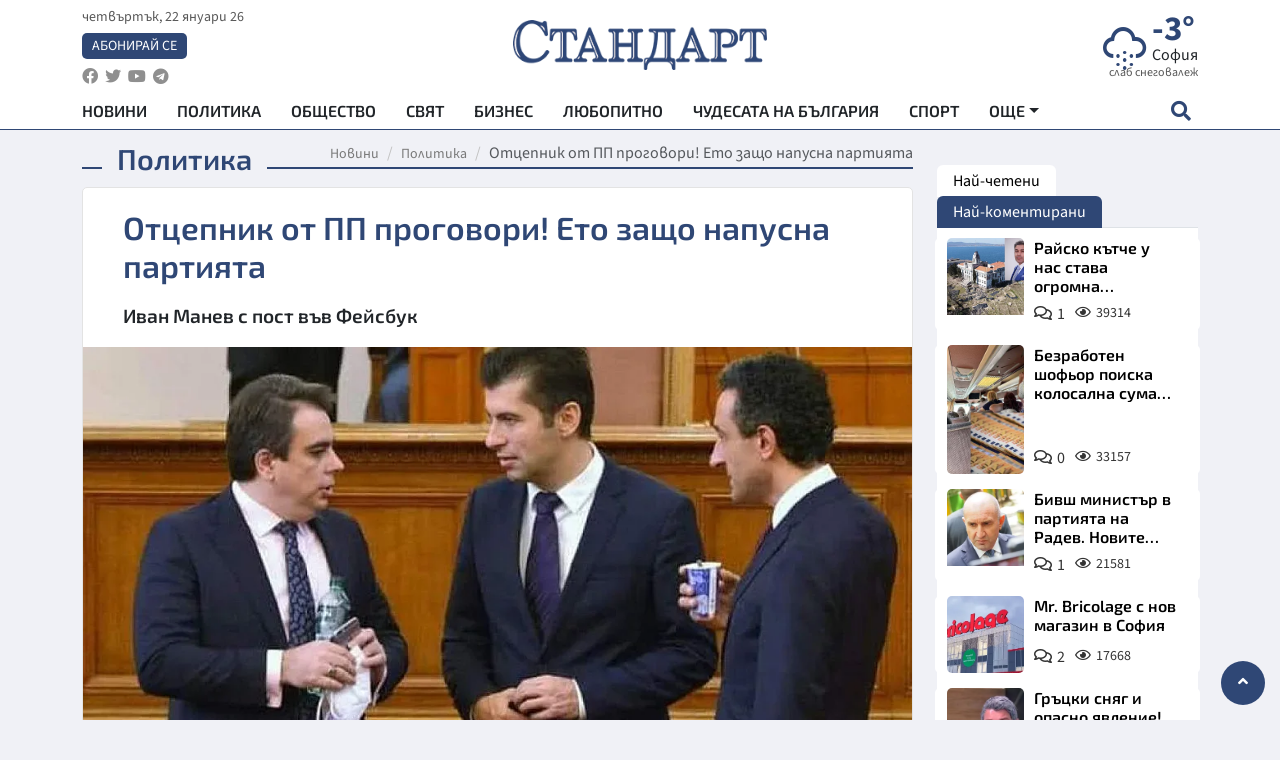

--- FILE ---
content_type: text/html; charset=utf-8
request_url: https://www.standartnews.com/balgariya-politika/ottsepnik-ot-pp-progovori-eto-zashcho-si-trgna-516719.html
body_size: 16405
content:
<!DOCTYPE html>
<html xmlns="https://www.w3.org/1999/xhtml" xml:lang="bg" lang="bg"
      prefix="og: https://ogp.me/ns# fb: https://ogp.me/ns/fb# article: https://ogp.me/ns/article#">
<head prefix="og: https://ogp.me/ns# fb: https://ogp.me/ns/fb#  article: https://ogp.me/ns/article#">

    <meta charset="utf-8" />
<meta http-equiv="Content-Type" content="text/html; charset=utf-8" />
<meta http-equiv="Content-Language" content="bg" />
<meta http-equiv="X-UA-Compatible" content="IE=edge">
<meta name="language" content="bulgarian" />
<meta name="country" content="Bulgaria"/>
<meta name="classification" content="Новини"/>
<meta name="owner" content="StandartNews.com - Последни новини от България и света"/>
<meta name="copyright" content="Copyright (c) by StandartNews.com - Последни новини от България и света"/>
<meta name="viewport" content="width=device-width, initial-scale=1.0">
<meta name="robots" content="index, follow, max-snippet:-1, max-image-preview:large, max-video-preview:-1" />
<meta name="googlebot" content="index, follow, max-snippet:-1, max-image-preview:large, max-video-preview:-1" />
<meta name="bingbot" content="index, follow, max-snippet:-1, max-image-preview:large, max-video-preview:-1" />
<meta name="revisit-after" content="1 hours" />
<title>Отцепник от ПП проговори! Ето защо напусна партията - Политика — Новини Стандарт</title>
<meta name="title" content="Отцепник от ПП проговори! Ето защо напусна партията - Политика — Новини Стандарт" />
<meta name="description" content="Иван Манев с пост във Фейсбук" />
<meta name="keywords" content="Иван Манев, &quot;продължаваме Промяната&quot;" />
<meta name="news_keywords" content="Иван Манев, &quot;продължаваме Промяната&quot;" />
<meta name="author" content="Агенция Стандарт">
<meta name="rating" content="general">
<meta name="DC.Publisher" content="https://www.standartnews.com"/>
<meta name="DC.Language" content="bg"/>
<meta name="Location" content="global"/>
<meta name="geo.region" content="BG" />


<meta name="audience" content="General"/>
<meta name="distribution" content="global">
<meta name="allow-search" content="yes"/>
<meta name="msnbot" content="robots-terms"/>
<meta name="mssmarttagspreventparsing" content="true"/>
<meta property="og:locale" content="bg_BG" />
<meta property="og:type" content="article" />
<meta property="og:title" content="Отцепник от ПП проговори! Ето защо напусна партията - Политика — Новини Стандарт" />
<meta property="twitter:title" content="Отцепник от ПП проговори! Ето защо напусна партията - Политика — Новини Стандарт"/>
<meta name="twitter:card" content="summary_large_image" />
<meta name="twitter:site" content="StandartNews.com" />
<meta name="identifier-URL" content="https://www.standartnews.com" />

<meta property="og:description" content="Иван Манев с пост във Фейсбук" />
<meta property="og:url" content="https://www.standartnews.com/balgariya-politika/ottsepnik-ot-pp-progovori-eto-zashcho-si-trgna-516719.html" />
<meta property="og:site_name" content="StandartNews.com" />
<meta property="fb:pages" content="173798699346835" />

<meta property="article:publisher" content="Екрит Медиа ООД" />

<meta property="article:author" content="Агенция Стандарт" />
<meta name="thumbnail" content="https://cdn.standartnews.com/media/87341/conversions/razkoliet-v-promianata-asen-vasilev-goni-lorer-og.jpg" />
<meta property="og:image" content="https://cdn.standartnews.com/media/87341/conversions/razkoliet-v-promianata-asen-vasilev-goni-lorer-og.jpg" />
<meta property="og:image:alt" content="Отцепник от ПП проговори! Ето защо напусна партията - Политика — Новини Стандарт" />
<meta property="og:image:width" content="1200" />
<meta property="og:image:height" content="630" />
<meta name="csrf-token" content="Cw9RIPvBxYb13WSDwmxFZKyU3klpk2LMHUZ1f7px">


<link rel="canonical" href="https://www.standartnews.com/balgariya-politika/ottsepnik-ot-pp-progovori-eto-zashcho-si-trgna-516719.html" />
<link rel="alternate" hreflang="bg-BG" href="https://www.standartnews.com/balgariya-politika/ottsepnik-ot-pp-progovori-eto-zashcho-si-trgna-516719.html">

<meta property="article:tag" content="Иван Манев" />
<meta property="article:tag" content="&quot;продължаваме Промяната&quot;" />


<link rel="preconnect" href="//www.google-analytics.com">
<link rel="preconnect" href="https://fonts.gstatic.com">
<link rel="preconnect" href="//securepubads.g.doubleclick.net" crossorigin />
<link rel="dns-prefetch" href="//www.googletagmanager.com" />
<link rel="dns-prefetch" href="//pagead2.googlesyndication.com" />
<link rel="preconnect" href="//tpc.googlesyndication.com" crossorigin />
<link rel="dns-prefetch" href="//onesignal.com" />
<link rel="dns-prefetch" href="//cdn.onesignal.com" />
<link rel="dns-prefetch" href="//connect.facebook.net" />
<link rel="dns-prefetch" href="//gabg.hit.gemius.pl" />
<link rel="dns-prefetch" href="//alt.adocean.pl" />

<link rel="dns-prefetch" href="//www.facebook.com">


<script src="https://cdn.onesignal.com/sdks/web/v16/OneSignalSDK.page.js" defer></script>
<script>
    window.OneSignalDeferred = window.OneSignalDeferred || [];
    OneSignalDeferred.push(async function(OneSignal) {
        await OneSignal.init({
            appId: "f55c7f27-9611-466b-80da-1fb263e77cac",
        });
    });
</script>

<script async src="https://pagead2.googlesyndication.com/pagead/js/adsbygoogle.js?client=ca-pub-6729132906796153"  crossorigin="anonymous"></script>
 
<meta name="facebook-domain-verification" content="l17rgpna63sjtkbhdkku0a1m6k8f0w" />

<!-- Google Tag Manager -->
<script>(function(w,d,s,l,i){w[l]=w[l]||[];w[l].push({'gtm.start':
new Date().getTime(),event:'gtm.js'});var f=d.getElementsByTagName(s)[0],
j=d.createElement(s),dl=l!='dataLayer'?'&l='+l:'';j.async=true;j.src=
'https://www.googletagmanager.com/gtm.js?id='+i+dl;f.parentNode.insertBefore(j,f);
})(window,document,'script','dataLayer','GTM-T77QSFV5');</script>
<!-- End Google Tag Manager -->

<script async src="https://securepubads.g.doubleclick.net/tag/js/gpt.js"></script>

<!-- GPT v4 -->
<script>
  window.googletag = window.googletag || {cmd: []};
  googletag.cmd.push(function() {
    const mapping = googletag.sizeMapping()
      .addSize([1024, 0], [[970, 90],[970, 250],[750, 300],[750, 100],[750, 200],[600, 250],[600, 300],[528, 300],[300, 120]])
      .addSize([0, 0], [[300, 250],[300, 600],[336, 600],[300, 120]])
      .build();
    // h01-top
    googletag.defineSlot('/5677910/h01', [[970, 90], [728, 90], [300, 250], [970, 250]], 'div-gpt-ad-1762250055399-0').addService(googletag.pubads());
    // h02-c
    googletag.defineSlot('/5677910/h02-c', [[300, 250], [728, 90], 'fluid', [300, 600], [970, 90], [970, 250]], 'div-gpt-ad-1757747746776-0').addService(googletag.pubads());
    // h03m
    googletag.defineSlot('/5677910/h03m', [[300, 250], [336, 280], 'fluid', [300, 100]], 'div-gpt-ad-1757747917389-0').addService(googletag.pubads());
    // h04-right
    googletag.defineSlot('/5677910/h04r', [[300, 100], [300, 250], [300, 300], [300, 600]], 'div-gpt-ad-1757950575263-0').addService(googletag.pubads());
    // h05-left
    googletag.defineSlot('/5677910/h05-l', [[300, 250], [336, 280], [600, 250], [600, 300], [750, 200], [300, 600], [750, 300], 'fluid', [528, 300], [336, 600], [750, 100]], 'div-gpt-ad-1758001641328-0').addService(googletag.pubads());
    // h06-sidebar
    googletag.defineSlot('/5677910/h06-l', [[300, 250], [300, 600]], 'div-gpt-ad-1758013781534-0').addService(googletag.pubads());
    // h07-left
    googletag.defineSlot('/5677910/h07-l', [[600, 250], [750, 100], 'fluid', [336, 600], [300, 600], [336, 280], [300, 250], [750, 200], [750, 300]], 'div-gpt-ad-1758020847632-0').addService(googletag.pubads());
    // h08-sidebar
    googletag.defineSlot('/5677910/h08-r', [[300, 250], [300, 600]], 'div-gpt-ad-1758179692938-0').addService(googletag.pubads());
    // h09-sidebar
    googletag.defineSlot('/5677910/h09-r', [[300, 250], [300, 600]], 'div-gpt-ad-1758185132347-0').addService(googletag.pubads());
    // i02-sb
    googletag.defineSlot('/5677910/gam-i02-sb', [[300, 250], [300, 600]], 'div-gpt-ad-1756995482170-0').defineSizeMapping(mapping).addService(googletag.pubads());
    // gam-i3-ia-m
    googletag.defineSlot('/5677910/gam-i3-ia-m', [[600, 250], [336, 600], [600, 300], [750, 100], [750, 300], [300, 600], [300, 250], [528, 300], [750, 200]], 'div-gpt-ad-1767714341978-0').defineSizeMapping(mapping).addService(googletag.pubads());
    // gam-i3-2-ia
    googletag.defineSlot('/5677910/gam-i3-2-ia', [[300, 600], [600, 250], [300, 250], [750, 200], [336, 280]], 'div-gpt-ad-1767713899905-0').defineSizeMapping(mapping).addService(googletag.pubads());
    // gam-i4-ua-m
    googletag.defineSlot('/5677910/gam-i4-ua-m', [[750, 100], [300, 250], [600, 300], [750, 200], [300, 600], [600, 250], [528, 300], [750, 300], [336, 600]], 'div-gpt-ad-1757141963961-0').defineSizeMapping(mapping).addService(googletag.pubads());
    // i07-l
    googletag.defineSlot('/5677910/i07-l', [[300, 250], 'fluid', [528, 300], [336, 280], [336, 600], [600, 300], [750, 200], [750, 100], [300, 600], [600, 250], [750, 300]], 'div-gpt-ad-1757319745812-0').defineSizeMapping(mapping).addService(googletag.pubads());
    googletag.pubads().enableSingleRequest();
    googletag.pubads().collapseEmptyDivs();
    googletag.enableServices();
  });
</script>



    <meta name="atdlayout" content="article">

    <script type="application/ld+json">
        {
            "@context":"https://schema.org",
    "@type":"Organization",
    "name":"Стандарт Нюз",
    "logo": {
        "@type": "ImageObject",
        "url": "https:\/\/www.standartnews.com\/build\/assets\/logo-BWKZEvMh.png"    },
    "email": "agency@standartnews.com",
    "description": "Информационна агенция Стандарт Нюз и вестник Стандарт | Новини, анализи, коментари, интервюта | Актуални вести от България и Света",
    "telephone": "+359879807727",
 		"url" : "https://www.standartnews.com",
   	"sameAs" : [
   		"https://news.google.com/publications/CAAqBwgKMM7DoAwwr-uwBA?ceid=BG:bg&oc=3",
  		"https://www.facebook.com/standartnews",
  		"https://twitter.com/StandartNewsBG",
  		"https://www.youtube.com/@Standart-News",
  		"https://t.me/StandartNewsBg"
  	]
}
    </script>

    <script type="application/ld+json">
        {
            "@context": "https://schema.org",
	"@type": "hentry",
	"entry-title": "Отцепник от ПП проговори! Ето защо напусна партията",
	"published": "2023-02-12T14:23:00+02:00",
	"updated": "2023-02-12T14:23:00+02:00"
}
    </script>


    <script type='application/ld+json'>
        {
          "@context": "https://schema.org",
  "@type": "NewsArticle",
  "mainEntityOfPage": {
    "@type": "WebPage",
    "@id": "https:\/\/www.standartnews.com\/balgariya-politika\/ottsepnik-ot-pp-progovori-eto-zashcho-si-trgna-516719.html"  },
  "isAccessibleForFree": true,
  "dateCreated": "2023-02-12T14:23:00+02:00",
  "datePublished": "2023-02-12T14:23:00+02:00",
  "dateModified": "2023-02-12T14:23:00+02:00",
  "inLanguage" : "bg-BG",
  "copyrightYear" : "2026",
  "keywords" : "\u0418\u0432\u0430\u043d \u041c\u0430\u043d\u0435\u0432, \"\u043f\u0440\u043e\u0434\u044a\u043b\u0436\u0430\u0432\u0430\u043c\u0435 \u041f\u0440\u043e\u043c\u044f\u043d\u0430\u0442\u0430\"",
  "url": "https:\/\/www.standartnews.com\/balgariya-politika\/ottsepnik-ot-pp-progovori-eto-zashcho-si-trgna-516719.html",
  "headline": "Отцепник от ПП проговори! Ето защо напусна партията",
  "description": "Иван Манев с пост във Фейсбук",
  "thumbnailUrl": "https:\/\/cdn.standartnews.com\/media\/87341\/conversions\/razkoliet-v-promianata-asen-vasilev-goni-lorer-og.jpg",
  "name": "Отцепник от ПП проговори! Ето защо напусна партията",
  "articleBody": "Отцепникът от \"Продължаваме промяната\" от Плевен Иван Манев проговори за напускането на партията. Ето какво пише Манев в пост във Фейсбук: \"Познавам се с Иван Христанов от близо 20 години. Много пъти сме разговаряли за ситуацията в България и за политическата сцена. През септември 2021 той ме покани да му ударя едно рамо в Плевен за кампанията на Продължаваме Промяната. Бяха го поканили да се присъедини към проекта. Няколко дни след това ми звънна отново и ме покани за листата в Плевен. Това беше и моя кауза и се съгласих. Така станах част от Продължаваме Промяната. Работихме за каузата заедно с всички приятели от Промяната, но след редица ходове и събития, каузата стана все по-невидима. Промяната зае своята позиция на политическата сцена, която според мен направи постигането на каузата все по-трудно. Разправиите в парламента допълнително ни отдалечаваха. Чертаха се червени линии, партиите си гледат избирателите само и как да не ги обидят и да ги загубят за следващите избори. Това пречеше за взимане на важни решения за българския народ, който страда и продължава да губи вяра, както в политиците си, така и в бъдещето си. Младите гледат на къде да тръгнат и да се махнат от това безпереспективно място за тях. Никой в парламента не мисли за целия български народ. Какво иска той, каква е българската мечта, кога ще заживее нормално и този прословут преход ще свърши. Общата отровна среда ще се повтори и в следващия парламент, а аз не чувствам, че това е правилния начин политиците да разговарят с хората. За съжаление всички партии възприеха този тон на омразата по необратим начин. Този път не е правилен и няма да доведе до очакваната промяна според мен. И това е причината да напусна Продължаваме Промяната. Разговорът в политиката трябва да е друг. Фокусът на разговор не трябва да е насочен към избирателя, а към българския народ, към всеки един, без значение, за кого гласува и дали въобще гласува. Аз ще продължа да се боря за каузата, да имаме нормална държава в която да отглеждаме децата си и да им даваме бъдеще тук. Аз не вярвам в токсичното говорене, пътят просто е друг и скоро ще разкажем за него.\"",
  "author": {
    "@type": "Person",
    "name": "Агенция Стандарт",
    "url": "https:\/\/www.standartnews.com\/avtor\/agenciya-standart",
    "sameAs": [
		"https://news.google.com/publications/CAAqBwgKMM7DoAwwr-uwBA?ceid=BG:bg&oc=3",
  		"https://www.facebook.com/standartnews",
  		"https://twitter.com/StandartNewsBG",
  		"https://www.youtube.com/@Standart-News",
  		"https://t.me/StandartNewsBg"
    ]
  },
  "articleSection": [
                                    "България",
			"Политика"                            ],
        "image": {
          "@type": "ImageObject",
          "url": "https:\/\/cdn.standartnews.com\/media\/87341\/conversions\/razkoliet-v-promianata-asen-vasilev-goni-lorer-og.jpg",
          "width": 1200,
          "height": 630
        },
        "wordCount" : 358,
  "publisher": {
    "@type": "NewsMediaOrganization",
    "name": "Екрит Медиа ООД",
    "url": "https://www.standartnews.com",
    "logo": {
      "@type": "ImageObject",
      "url": "https:\/\/www.standartnews.com\/build\/assets\/logo-BWKZEvMh.png"    },
    "sameAs": [
      "https://www.facebook.com/standartnews",
      "https://twitter.com/StandartNewsBG"
    ]
  }
}
    </script>

    <script type="application/ld+json">
        {
           "@context": "https://schema.org",
	   "@type": "BreadcrumbList",
	   "itemListElement": [
		  {
			 "@type": "ListItem",
			 "position": 1,
			 "item": {
 			"@id": "https:\/\/www.standartnews.com",
				"name": "Новини"
			 }
		  },
		  {
			 "@type": "ListItem",
			 "position": 2,
			 "item": {
 			"@id": "https:\/\/www.standartnews.com\/balgariya-politika.html",
				"name": "Политика"			 }
		  }
	   ]
	}
    </script>


    <meta property="article:section" content="Политика"/>
    <meta property="article:published_time" content="2023-02-12T14:23:00+02:00"/>
    <meta property="article:modified_time" content="2023-02-12T14:23:00+02:00"/>
    <meta property="og:updated_time" content="2023-02-12T14:23:00+02:00"/>
    <meta property="og:image:secure_url" content="https://cdn.standartnews.com/media/87341/conversions/razkoliet-v-promianata-asen-vasilev-goni-lorer-og.jpg"/>
    <meta name="copyright" content="©️ Екрит Медиа ООД"/>
    <meta name="twitter:card" content="summary_large_image"/>
    <meta name="twitter:description" content="Иван Манев с пост във Фейсбук"/>
    <meta name="twitter:title" content="Отцепник от ПП проговори! Ето защо напусна партията - Политика — Новини Стандарт"/>
    <meta name="twitter:site" content="StandartNews.com"/>
    <meta name="twitter:image" content="https://cdn.standartnews.com/media/87341/conversions/razkoliet-v-promianata-asen-vasilev-goni-lorer-og.jpg"/>
    <meta name="twitter:image:alt" content="https://cdn.standartnews.com/media/87341/conversions/razkoliet-v-promianata-asen-vasilev-goni-lorer-og.jpg">
    <meta name="twitter:creator" content="@StandartNews.com"/>
    <meta name="contact" content="info@standartnews.com"/>

<link rel="icon" type="image/x-icon" href="https://www.standartnews.com/build/assets/favicon-BowyKsyV.ico">
<link rel="apple-touch-icon" sizes="57x57" href="https://www.standartnews.com/build/assets/apple-icon-57x57-DuwwO6yu.png">
<link rel="apple-touch-icon" sizes="60x60" href="https://www.standartnews.com/build/assets/apple-icon-60x60-DGuB3NRA.png">
<link rel="apple-touch-icon" sizes="72x72" href="https://www.standartnews.com/build/assets/apple-icon-72x72-CF8D2x95.png">
<link rel="apple-touch-icon" sizes="76x76" href="https://www.standartnews.com/build/assets/apple-icon-76x76-BZUsb_bb.png">
<link rel="apple-touch-icon" sizes="114x114" href="https://www.standartnews.com/build/assets/apple-icon-114x114-BuDGPFSc.png">
<link rel="apple-touch-icon" sizes="120x120" href="https://www.standartnews.com/build/assets/apple-icon-120x120-PcQmG1I7.png">
<link rel="apple-touch-icon" sizes="144x144" href="https://www.standartnews.com/build/assets/ms-icon-144x144-CEJ87v-O.png">
<link rel="apple-touch-icon" sizes="152x152" href="https://www.standartnews.com/build/assets/apple-icon-152x152-WRzrQ7XH.png">
<link rel="apple-touch-icon" sizes="180x180" href="https://www.standartnews.com/build/assets/apple-icon-180x180-CvFLIUzM.png">
<link rel="icon" type="image/png" sizes="32x32" href="https://www.standartnews.com/build/assets/favicon-32x32-C7msAGai.png">
<link rel="icon" type="image/png" sizes="16x16" href="https://www.standartnews.com/build/assets/favicon-16x16-Drifnk-4.png">
<meta name="msapplication-TileImage" content="https://www.standartnews.com/build/assets/ms-icon-144x144-CEJ87v-O.png">
<link rel="manifest" href="https://www.standartnews.com/build/assets/site-DImO3pJD.webmanifest">

<!--[if lt IE 9]>
<script>
document.createElement('header');
document.createElement('nav');
document.createElement('section');
document.createElement('article');
document.createElement('aside');
document.createElement('footer');
document.createElement('hgroup');
</script>
<![endif]-->


    <link rel="dns-prefetch" href="https://ads.standartnews.com">
    <link rel="preconnect" href="https://ads.standartnews.com" crossorigin/>

    <link rel="dns-prefetch" href="https://cdn.standartnews.com">
    <link rel="preconnect" href="https://cdn.standartnews.com" crossorigin>




    <link rel="preload" as="style" href="https://www.standartnews.com/build/assets/front-Dk8Eg5dK.css" /><link rel="preload" as="style" href="https://www.standartnews.com/build/assets/front-DkBSsmpK.css" /><link rel="modulepreload" as="script" href="https://www.standartnews.com/build/assets/front-C6RDu5z_.js" /><link rel="stylesheet" href="https://www.standartnews.com/build/assets/front-Dk8Eg5dK.css" data-navigate-track="reload" /><link rel="stylesheet" href="https://www.standartnews.com/build/assets/front-DkBSsmpK.css" data-navigate-track="reload" /><script type="module" src="https://www.standartnews.com/build/assets/front-C6RDu5z_.js" data-navigate-track="reload"></script>
    
</head>
<body>


<!-- Google Tag Manager (noscript) -->
<noscript>
    <iframe src="https://www.googletagmanager.com/ns.html?id=GTM-T77QSFV5"
            height="0" width="0" style="display:none;visibility:hidden"></iframe>
</noscript>
<!-- End Google Tag Manager (noscript) -->

<div class="sub-header">
        <center>
            <!-- Ad Server Javascript Tag - i00 -->
<script type='text/javascript'><!--//<![CDATA[
   var m3_u = (location.protocol=='https:'?'https://ads.standartnews.com/www/delivery/ajs.php':'http://ads.standartnews.com/www/delivery/ajs.php');
   var m3_r = Math.floor(Math.random()*99999999999);
   if (!document.MAX_used) document.MAX_used = ',';
   document.write ("<scr"+"ipt type='text/javascript' src='"+m3_u);
   document.write ("?zoneid=56&target=_blank");
   document.write ('&cb=' + m3_r);
   if (document.MAX_used != ',') document.write ("&exclude=" + document.MAX_used);
   document.write (document.charset ? '&charset='+document.charset : (document.characterSet ? '&charset='+document.characterSet : ''));
   document.write ("&loc=" + escape(window.location));
   if (document.referrer) document.write ("&referer=" + escape(document.referrer));
   if (document.context) document.write ("&context=" + escape(document.context));
   document.write ("'><\/scr"+"ipt>");
//]]>--></script><noscript><a href='https://ads.standartnews.com/www/delivery/ck.php?n=aaa93663&cb=INSERT_RANDOM_NUMBER_HERE' target='_blank'><img src='https://ads.standartnews.com/www/delivery/avw.php?zoneid=56&cb=INSERT_RANDOM_NUMBER_HERE&n=aaa93663' border='0' alt='' /></a></noscript>
        </center>
    </div>

<header id="header">
  <div class="container">
    <div class="header-top row">

      <div class="col-3 col-md-4">
        <div class="d-none d-md-flex h-100 justify-content-between flex-column align-items-start">
          <div class="date">четвъртък, 22 януари 26</div>
          <div class="subscribe"><a href="https://abonament.standartnews.com/" target="_blank" title="Абонирай се за вестник Стандарт " >Абонирай се</a></div>
          <div class="social-links">
            <ul class="social-list">
                            <li><a href="https://www.facebook.com/standartnews"  title="Последвайте StandartNews в Facebook" target="_blank" ><i class="fab fa-facebook"></i></a></li>
              
                            <li><a href="https://twitter.com/StandartNewsBG"  title="Последвайте StandartNews в Instagram" target="_blank"><i class="fab fa-twitter"></i></a></li>
              
                            <li><a href="https://www.youtube.com/@Standart-News" title="Последвайте StandartNews в YouTube" target="_blank"><i class="fab fa-youtube"></i></a></li>
              
              
                            <li><a href="https://t.me/StandartNewsBg"  title="Последвайте StandartNews в Telegram" target="_blank"><i class="fab fa-telegram"></i></a></li>
              
            </ul>
          </div>
        </div>

        <div class="d-flex d-md-none h-100 align-items-center">
          <button aria-label="mobile navigation" class="d-block d-md-none burger-bnt swipe-menu-btn">
           <i class="fas fa-bars"></i>
          </button>
        </div>
      </div>

      <div class="col-6 col-md-4 text-center logo">
        <a href="https://www.standartnews.com" title="" >
          <img src="https://www.standartnews.com/build/assets/logo-BWKZEvMh.png" width="305" height="60" title="StandartNews.com" alt="Стандарт Нюз" />
        </a>
      </div>

      <div class="col-3 col-md-4">

        <div id="weather-header" class="d-none d-md-flex h-100 ">
                    <div>
            <div class=" weather  flex-column justify-content-center">
                <div class="d-flex mb-1 justify-content-center">
                    <i class="icon wi wi-snow"></i>
                    <div>
                      <div class="temp">-3°</div>
                      <div class="city">София</div>
                    </div>
                </div>
                <div class="condition-text">слаб снеговалеж</div>
            </div>
          </div>
                    <div>
            <div class=" weather  flex-column justify-content-center">
                <div class="d-flex mb-1 justify-content-center">
                    <i class="icon wi wi-snow"></i>
                    <div>
                      <div class="temp">-2°</div>
                      <div class="city">Пловдив</div>
                    </div>
                </div>
                <div class="condition-text">снеговалеж</div>
            </div>
          </div>
                    <div>
            <div class=" weather  flex-column justify-content-center">
                <div class="d-flex mb-1 justify-content-center">
                    <i class="icon wi wi-cloudy"></i>
                    <div>
                      <div class="temp">2°</div>
                      <div class="city">Варна</div>
                    </div>
                </div>
                <div class="condition-text">разкъсана облачност</div>
            </div>
          </div>
                    <div>
            <div class=" weather  flex-column justify-content-center">
                <div class="d-flex mb-1 justify-content-center">
                    <i class="icon wi wi-cloudy"></i>
                    <div>
                      <div class="temp">0°</div>
                      <div class="city">Бургас</div>
                    </div>
                </div>
                <div class="condition-text">облачно</div>
            </div>
          </div>
                    <div>
            <div class=" weather  flex-column justify-content-center">
                <div class="d-flex mb-1 justify-content-center">
                    <i class="icon wi wi-cloudy"></i>
                    <div>
                      <div class="temp">-3°</div>
                      <div class="city">Русе</div>
                    </div>
                </div>
                <div class="condition-text">облачно</div>
            </div>
          </div>
                    <div>
            <div class=" weather  flex-column justify-content-center">
                <div class="d-flex mb-1 justify-content-center">
                    <i class="icon wi wi-snow"></i>
                    <div>
                      <div class="temp">-3°</div>
                      <div class="city">Стара Загора</div>
                    </div>
                </div>
                <div class="condition-text">снеговалеж</div>
            </div>
          </div>
                    <div>
            <div class=" weather  flex-column justify-content-center">
                <div class="d-flex mb-1 justify-content-center">
                    <i class="icon wi wi-cloudy"></i>
                    <div>
                      <div class="temp">-4°</div>
                      <div class="city">Плевен</div>
                    </div>
                </div>
                <div class="condition-text">облачно</div>
            </div>
          </div>
                    <div>
            <div class=" weather  flex-column justify-content-center">
                <div class="d-flex mb-1 justify-content-center">
                    <i class="icon wi wi-cloudy"></i>
                    <div>
                      <div class="temp">0°</div>
                      <div class="city">Сливен</div>
                    </div>
                </div>
                <div class="condition-text">облачно</div>
            </div>
          </div>
                    <div>
            <div class=" weather  flex-column justify-content-center">
                <div class="d-flex mb-1 justify-content-center">
                    <i class="icon wi wi-cloudy"></i>
                    <div>
                      <div class="temp">1°</div>
                      <div class="city">Добрич</div>
                    </div>
                </div>
                <div class="condition-text">облачно</div>
            </div>
          </div>
                    <div>
            <div class=" weather  flex-column justify-content-center">
                <div class="d-flex mb-1 justify-content-center">
                    <i class="icon wi wi-cloudy"></i>
                    <div>
                      <div class="temp">-4°</div>
                      <div class="city">Шумен</div>
                    </div>
                </div>
                <div class="condition-text">облачно</div>
            </div>
          </div>
                    <div>
            <div class=" weather  flex-column justify-content-center">
                <div class="d-flex mb-1 justify-content-center">
                    <i class="icon wi wi-cloudy"></i>
                    <div>
                      <div class="temp">-4°</div>
                      <div class="city">Перник</div>
                    </div>
                </div>
                <div class="condition-text">облачно</div>
            </div>
          </div>
                  </div>


        <div class="d-flex d-md-none search-btn h-100  justify-content-end">
          <button aria-label="open search form" class="d-block d-md-none">
           <i class="fas fa-search"></i>
           <i class="fas fa-times"></i>
          </button>

        </div>

      </div>

    </div>


    <div class="d-none d-md-flex ">
      <nav class="main-nav" itemscope="" itemtype="https://schema.org/SiteNavigationElement" >
        <div class="collapse navbar-collapse d-none d-md-block">
          <ul class="navbar-nav main-menu d-none d-md-block">
                                  <li class="nav-item nav-item-0  " itemprop="name">
              <a  class="nav-link   " href="/" target="" title="Новини" itemprop="url" >Новини</a>

              
              
                          </li>
                        <li class="nav-item nav-item-1  " itemprop="name">
              <a  class="nav-link   " href="/balgariya-politika.html" target="" title="Политика" itemprop="url" >Политика</a>

              
                          </li>
                        <li class="nav-item nav-item-2  " itemprop="name">
              <a  class="nav-link   " href="/balgariya-obshtestvo.html" target="" title="Общество" itemprop="url" >Общество</a>

              
                          </li>
                        <li class="nav-item nav-item-3  " itemprop="name">
              <a  class="nav-link   " href="/svyat.html" target="" title="Свят" itemprop="url" >Свят</a>

              
                          </li>
                        <li class="nav-item nav-item-4  " itemprop="name">
              <a  class="nav-link   " href="/biznes.html" target="" title="Бизнес" itemprop="url" >Бизнес</a>

              
                          </li>
                        <li class="nav-item nav-item-5  " itemprop="name">
              <a  class="nav-link   " href="/lifestyle-lyubopitno.html" target="" title="Любопитно" itemprop="url" >Любопитно</a>

              
                          </li>
                        <li class="nav-item nav-item-6  " itemprop="name">
              <a  class="nav-link   " href="/chudesata-na-balgariya.html" target="" title="Чудесата на България" itemprop="url" >Чудесата на България</a>

              
                          </li>
                        <li class="nav-item nav-item-7  " itemprop="name">
              <a  class="nav-link   " href="/sport.html" target="" title="Спорт" itemprop="url" >Спорт</a>

              
                          </li>
                        <li class="nav-item nav-item-8  " itemprop="name">
              <a  class="nav-link   " href="/podcast.html" target="" title="Подкаст" itemprop="url" >Подкаст</a>

              
                          </li>
                        <li class="nav-item nav-item-9  " itemprop="name">
              <a  class="nav-link   " href="/regionalni.html" target="" title="Регионални" itemprop="url" >Регионални</a>

              
                          </li>
                        <li class="nav-item nav-item-10  " itemprop="name">
              <a  class="nav-link   " href="/vestnik-standart.html" target="" title="Вестник Стандарт" itemprop="url" >Вестник Стандарт</a>

              
                          </li>
                        <li class="nav-item nav-item-11  " itemprop="name">
              <a  class="nav-link   " href="/mladezhka-akademiya-chudesata-na-balgariya.html" target="" title="Младежка академия &quot;Чудесата на България&quot;" itemprop="url" >Младежка академия &quot;Чудесата на България&quot;</a>

              
                          </li>
                        <li class="nav-item nav-item-12  " itemprop="name">
              <a  class="nav-link   " href="/zdrave.html" target="" title="Здраве" itemprop="url" >Здраве</a>

              
                          </li>
                        <li class="nav-item nav-item-13  " itemprop="name">
              <a  class="nav-link   " href="/balgariya-obrazovanie.html" target="" title="Образование" itemprop="url" >Образование</a>

              
                          </li>
                        <li class="nav-item nav-item-14  " itemprop="name">
              <a  class="nav-link   " href="/moyat-grad.html" target="" title="Моят град" itemprop="url" >Моят град</a>

              
                          </li>
                        <li class="nav-item nav-item-15  " itemprop="name">
              <a  class="nav-link   " href="/tekhnologii.html" target="" title="Технологии" itemprop="url" >Технологии</a>

              
                          </li>
                        <li class="nav-item nav-item-16  " itemprop="name">
              <a  class="nav-link   " href="/da-na-blgarskata-khrana.html" target="" title="ДА!На българската храна" itemprop="url" >ДА!На българската храна</a>

              
                          </li>
                        <li class="nav-item nav-item-17  " itemprop="name">
              <a  class="nav-link   " href="/da-na-blgarskata-ikonomika.html" target="" title="ДА! На българската икономика" itemprop="url" >ДА! На българската икономика</a>

              
                          </li>
                        <li class="nav-item nav-item-18  " itemprop="name">
              <a  class="nav-link   " href="/kultura.html" target="" title="Култура" itemprop="url" >Култура</a>

              
                          </li>
                        <li class="nav-item nav-item-19  " itemprop="name">
              <a  class="nav-link   " href="/balgariya-pravosudie.html" target="" title="Правосъдие" itemprop="url" >Правосъдие</a>

              
                          </li>
                        <li class="nav-item nav-item-20  " itemprop="name">
              <a  class="nav-link   " href="/balgariya-krimi.html" target="" title="Крими" itemprop="url" >Крими</a>

              
                          </li>
                        <li class="nav-item nav-item-21  " itemprop="name">
              <a  class="nav-link   " href="/kiberzashchitnitsi.html" target="" title="Киберзащитници" itemprop="url" >Киберзащитници</a>

              
                          </li>
                        <li class="nav-item nav-item-22  " itemprop="name">
              <a  class="nav-link   " href="/vyara.html" target="" title="Вяра" itemprop="url" >Вяра</a>

              
                          </li>
                        <li class="nav-item nav-item-23  " itemprop="name">
              <a  class="nav-link   " href="/malki-obyavi.html" target="" title="Обяви" itemprop="url" >Обяви</a>

              
                          </li>
                        <li class="nav-item nav-item-24  " itemprop="name">
              <a  class="nav-link   " href="/voynata-v-ukrayna.html" target="" title="Войната в Украйна" itemprop="url" >Войната в Украйна</a>

              
                          </li>
                                  <li class="nav-item more dropdown">
              <span class="nav-link dropdown-toggle">Още</span>
              <ul class="dropdown-menu"></ul>
            </li>
          </ul>
        </div>
      </nav>

      <div class="search-icon  search-btn">
        <button aria-label="open search form" class="h-100">
          <i class="fas fa-search"></i>
          <i class="fas fa-times"></i>
        </button>
      </div>
    </div>


  </div>

  <div id="mobile-nav" class="d-md-none">

    <div class="header">
      <a href="https://www.standartnews.com">
        <img src="https://www.standartnews.com/build/assets/logo-white-C2sOev6b.png" width="305" height="60" alt="Стандарт" title="Standart News" >
      </a>
    </div>

    <button aria-label="close search form" class="close-btn">
      <i class="fas fa-times"></i>
    </button>

    <ul class="navbar-nav mobile-menu">
                <li class="nav-item nav-item-0    "><a class="nav-link" href="/" target="" title="Начална страница">Новини</a>

        
      </li>
            <li class="nav-item nav-item-1    "><a class="nav-link" href="/balgariya-politika.html" target="" title="Политика">Политика</a>

        
      </li>
            <li class="nav-item nav-item-2    "><a class="nav-link" href="/balgariya-obshtestvo.html" target="" title="Общество">Общество</a>

        
      </li>
            <li class="nav-item nav-item-3    "><a class="nav-link" href="/podcast.html" target="" title="Подкаст">Подкаст</a>

        
      </li>
            <li class="nav-item nav-item-4    "><a class="nav-link" href="/biznes.html" target="" title="Бизнес">Бизнес</a>

        
      </li>
            <li class="nav-item nav-item-5    "><a class="nav-link" href="/svyat.html" target="" title="Свят">Свят</a>

        
      </li>
            <li class="nav-item nav-item-6    "><a class="nav-link" href="/lifestyle-lyubopitno.html" target="" title="Любопитно">Любопитно</a>

        
      </li>
            <li class="nav-item nav-item-7    "><a class="nav-link" href="/lifestyle.html" target="" title="Лайфстайл">Лайфстайл</a>

        
      </li>
            <li class="nav-item nav-item-8    "><a class="nav-link" href="/sport.html" target="" title="Спорт">Спорт</a>

        
      </li>
            <li class="nav-item nav-item-9    "><a class="nav-link" href="/regionalni.html" target="" title="Регионални">Регионални</a>

        
      </li>
            <li class="nav-item nav-item-10    "><a class="nav-link" href="/chudesata-na-balgariya.html" target="" title="Чудесата на България">Чудесата на България</a>

        
      </li>
            <li class="nav-item nav-item-11    "><a class="nav-link" href="/mladezhka-akademiya-chudesata-na-balgariya.html" target="" title="Младежка академия &quot;Чудесата на България&quot;">Младежка академия &quot;Чудесата на България&quot;</a>

        
      </li>
            <li class="nav-item nav-item-12    "><a class="nav-link" href="/vestnik-standart.html" target="" title="Вестник &quot;Стандарт&quot;">Вестник &quot;Стандарт&quot;</a>

        
      </li>
            <li class="nav-item nav-item-13    "><a class="nav-link" href="/zdrave.html" target="" title="Здраве">Здраве</a>

        
      </li>
            <li class="nav-item nav-item-14    "><a class="nav-link" href="/balgariya-obrazovanie.html" target="" title="Образование">Образование</a>

        
      </li>
            <li class="nav-item nav-item-15    "><a class="nav-link" href="/moyat-grad.html" target="" title="Моят град">Моят град</a>

        
      </li>
            <li class="nav-item nav-item-16    "><a class="nav-link" href="/da-na-blgarskata-khrana.html" target="" title="ДА! На българската храна">ДА! На българската храна</a>

        
      </li>
            <li class="nav-item nav-item-17    "><a class="nav-link" href="/da-na-blgarskata-ikonomika.html" target="" title="ДА! На българската икономика">ДА! На българската икономика</a>

        
      </li>
            <li class="nav-item nav-item-18    "><a class="nav-link" href="/kultura.html" target="" title="Култура">Култура</a>

        
      </li>
            <li class="nav-item nav-item-19    "><a class="nav-link" href="/tekhnologii.html" target="" title="Технологии">Технологии</a>

        
      </li>
            <li class="nav-item nav-item-20    "><a class="nav-link" href="/balgariya-pravosudie.html" target="" title="Правосъдие">Правосъдие</a>

        
      </li>
            <li class="nav-item nav-item-21    "><a class="nav-link" href="/balgariya-krimi.html" target="" title="Крими">Крими</a>

        
      </li>
            <li class="nav-item nav-item-22    "><a class="nav-link" href="/kiberzashchitnitsi.html" target="" title="Киберзащитници">Киберзащитници</a>

        
      </li>
            <li class="nav-item nav-item-23    "><a class="nav-link" href="/vyara.html" target="" title="Вяра">Вяра</a>

        
      </li>
            <li class="nav-item nav-item-24    "><a class="nav-link" href="/malki-obyavi.html" target="" title="Малки обяви">Малки обяви</a>

        
      </li>
          

    </ul>

    <div class="footer">
      <ul class="social-list">
                <li><a href="https://www.facebook.com/standartnews" title="Последвайте StandartNews в Facebook" target="_blank" ><i class="fab fa-facebook"></i></a></li>
        
                <li><a href="https://twitter.com/StandartNewsBG" title="Последвайте StandartNews в X" target="_blank"><i class="fab fa-twitter"></i></a></li>
        
                <li><a href="https://www.youtube.com/@Standart-News" title="Последвайте StandartNews в YouTube" target="_blank"><i class="fab fa-youtube"></i></a></li>
        
        
                <li><a href="https://t.me/StandartNewsBg" title="Последвайте StandartNews в Telegram" target="_blank"><i class="fab fa-telegram"></i></a></li>
              </ul>
    </div>
  </div>

  <div class="form-container" id="search-form">
    <form method="GET" action="https://www.standartnews.com/search" accept-charset="UTF-8">
    <div class="container">
      <div class="row">
        <div class="col-12 d-flex">

          <input placeholder="Търси..." name="q" type="text">

          <button aria-label="submit search form" class="search-submit-btn">
            <i class="fas fa-search"></i>
          </button>

          </form>
        </div>


      </div>
    </div>
  </div>


</header>

<main id="main">

    








    <section id="article-page">
        <div class="container">
            <div class="row">

                <div class="col-12 col-lg-8 col-xl-9 ">
                    <div class="row">
                        <div class="col-12">
                            <div class="header-section inside">

                                <a href="https://www.standartnews.com/balgariya-politika.html" class="section-title"
                                   title="Още от Политика">
                                    <span class="title">Политика</span></a>

                                <nav class="breadcrumb-nav" aria-label="Breadcrumb" role="navigation">
  <ol class="breadcrumb">
  		  		    	<li class="breadcrumb-item"><a href="https://www.standartnews.com" title="Новини">Новини</a></li>
	        	  		    	<li class="breadcrumb-item"><a href="https://www.standartnews.com/balgariya-politika.html" title="Политика">Политика</a></li>
	        	  	
						<li class="breadcrumb-item active" aria-current="page"><span>Отцепник от ПП проговори! Ето защо напусна партията</span></li> 
					      
  </ol>
</nav>  



                            </div>
                        </div>

                        <div class="col-12">

                            <article id="article" itemscope itemtype="https://schema.org/NewsArticle">
                                <h1 class="title" itemprop="headline name">Отцепник от ПП проговори! Ето защо напусна партията</h1>

                                                                    <h2 class="subtitle" itemprop="alternativeHeadline">Иван Манев с пост във Фейсбук</h2>
                                

                                

                                

                                
                                
                                
                                
                                
                                
                                
                                
                                
                                

                                
                                
                                
                                
                                
                                
                                

                                
                                
                                

                                
                                
                                
                                
                                
                                
                                

                                                                    <div class="post-thumbnail">
                                        <figure class="responsive" itemprop="image" itemscope itemtype="https://schema.org/ImageObject"><picture><source type="image/webp" media="(max-width: 200px)" srcset="https://cdn.standartnews.com/media/87341/responsive-images/razkoliet-v-promianata-asen-vasilev-goni-lorer___responsive_200_113.webp"><source type="image/webp" media="(max-width: 360px)" srcset="https://cdn.standartnews.com/media/87341/responsive-images/razkoliet-v-promianata-asen-vasilev-goni-lorer___responsive_360_203.webp"><source type="image/webp" media="(max-width: 480px)" srcset="https://cdn.standartnews.com/media/87341/responsive-images/razkoliet-v-promianata-asen-vasilev-goni-lorer___responsive_480_271.webp"><source type="image/webp" media="(max-width: 640px)" srcset="https://cdn.standartnews.com/media/87341/responsive-images/razkoliet-v-promianata-asen-vasilev-goni-lorer___responsive_640_361.webp"><source type="image/webp" media="(max-width: 960px)" srcset="https://cdn.standartnews.com/media/87341/responsive-images/razkoliet-v-promianata-asen-vasilev-goni-lorer___responsive_960_542.webp"><source type="image/webp" media="(max-width: 1010px)" srcset="https://cdn.standartnews.com/media/87341/responsive-images/razkoliet-v-promianata-asen-vasilev-goni-lorer___responsive_1010_570.webp"><img alt="Отцепник от ПП проговори! Ето защо напусна партията" loading="eager" decoding="async" fetchpriority="high" src="https://cdn.standartnews.com/media/87341/responsive-images/razkoliet-v-promianata-asen-vasilev-goni-lorer___responsive_1010_570.webp" sizes="100vw"><meta itemprop="contentUrl" content="https://cdn.standartnews.com/media/87341/responsive-images/razkoliet-v-promianata-asen-vasilev-goni-lorer___responsive_1010_570.webp"></picture></figure>
                                    </div>
                                

                                <div class="post-meta">
                                    <div class="post-date">
                                        <i class="far fa-clock"></i> 12 фев 23 | 14:23
                                        <div class="d-none">
                                            <time itemprop="datePublished"
                                                  content="2023-02-12T14:23:00+02:00"
                                                  datetime="2023-02-12T14:23:00+02:00">12 фев 23 | 14:23</time>
                                            <meta itemprop="dateModified"
                                                  content="2023-02-12T14:23:00+02:00"/>
                                        </div>
                                    </div>

                                                                            <div>
                                            <button class="scrollToCommentsButton"
                                                    data-target="comment-form">
                                                <i class="far fa-comments"></i> 0 <span
                                                        class="d-none d-md-inline">коментара</span>
                                            </button>
                                        </div>
                                    
                                    <div>
                                        <i class="far fa-eye"></i> 18495

                                        <div class="d-none">
                                            <script>

                                                async function fetchData(url) {
                                                    try {
                                                        const response = await fetch(url);
                                                        if (!response.ok) {
                                                            throw new Error('Network response was not ok');
                                                        }
                                                        const data = await response.json();
                                                    } catch (error) {
                                                        console.error('There was a problem with the fetch operation:', error);
                                                    }
                                                }

                                                fetchData('https://www.standartnews.com/article/views?id=516719');
                                            </script>
                                        </div>


                                    </div>

                                                                            <div class="d-none d-md-block"><i
                                                    class="far fa-user-circle"></i> Агенция Стандарт
                                        </div>
                                    
                                </div>

                                <div class="post-content" itemprop="articleBody">
                                    <p>Отцепникът от "Продължаваме промяната" от Плевен Иван Манев проговори за напускането на партията. </p>

<p>Ето какво пише Манев в пост във Фейсбук:</p><div class="ads text-center"><!-- Ad Server Javascript Tag - i03 in Article -->
<script type='text/javascript'><!--//<![CDATA[
   var m3_u = (location.protocol=='https:'?'https://ads.standartnews.com/www/delivery/ajs.php':'http://ads.standartnews.com/www/delivery/ajs.php');
   var m3_r = Math.floor(Math.random()*99999999999);
   if (!document.MAX_used) document.MAX_used = ',';
   document.write ("<scr"+"ipt type='text/javascript' src='"+m3_u);
   document.write ("?zoneid=41&target=_blank");
   document.write ('&cb=' + m3_r);
   if (document.MAX_used != ',') document.write ("&exclude=" + document.MAX_used);
   document.write (document.charset ? '&charset='+document.charset : (document.characterSet ? '&charset='+document.characterSet : ''));
   document.write ("&loc=" + escape(window.location));
   if (document.referrer) document.write ("&referer=" + escape(document.referrer));
   if (document.context) document.write ("&context=" + escape(document.context));
   document.write ("'><\/scr"+"ipt>");
//]]>--></script><noscript><a href='https://ads.standartnews.com/www/delivery/ck.php?n=aaa93663&cb=INSERT_RANDOM_NUMBER_HERE' target='_blank'><img src='https://ads.standartnews.com/www/delivery/avw.php?zoneid=41&cb=INSERT_RANDOM_NUMBER_HERE&n=aaa93663' border='0' alt='' /></a></noscript>
</div>

<p>"Познавам се с Иван Христанов от близо 20 години. Много пъти сме разговаряли за ситуацията в България и за политическата сцена. През септември 2021 той ме покани да му ударя едно рамо в Плевен за кампанията на Продължаваме Промяната. Бяха го поканили да се присъедини към проекта. Няколко дни след това ми звънна отново и ме покани за листата в Плевен. Това беше и моя кауза и се съгласих.</p>

<p>Така станах част от Продължаваме Промяната. Работихме за каузата заедно с всички приятели от Промяната, но след редица ходове и събития, каузата стана все по-невидима. Промяната зае своята позиция на политическата сцена, която според мен направи постигането на каузата все по-трудно. Разправиите в парламента допълнително ни отдалечаваха.</p>

<p>Чертаха се червени линии, партиите си гледат избирателите само и как да не ги обидят и да ги загубят за следващите избори. Това пречеше за взимане на важни решения за българския народ, който страда и продължава да губи вяра, както в политиците си, така и в бъдещето си. Младите гледат на къде да тръгнат и да се махнат от това безпереспективно място за тях.</p><div class="ads text-center"><!-- Ad Server Javascript Tag - i03-2 in Article 2 -->
<script type='text/javascript'><!--//<![CDATA[
   var m3_u = (location.protocol=='https:'?'https://ads.standartnews.com/www/delivery/ajs.php':'http://ads.standartnews.com/www/delivery/ajs.php');
   var m3_r = Math.floor(Math.random()*99999999999);
   if (!document.MAX_used) document.MAX_used = ',';
   document.write ("<scr"+"ipt type='text/javascript' src='"+m3_u);
   document.write ("?zoneid=71&target=_blank");
   document.write ('&cb=' + m3_r);
   if (document.MAX_used != ',') document.write ("&exclude=" + document.MAX_used);
   document.write (document.charset ? '&charset='+document.charset : (document.characterSet ? '&charset='+document.characterSet : ''));
   document.write ("&loc=" + escape(window.location));
   if (document.referrer) document.write ("&referer=" + escape(document.referrer));
   if (document.context) document.write ("&context=" + escape(document.context));
   document.write ("'><\/scr"+"ipt>");
//]]>--></script><noscript><a href='https://ads.standartnews.com/www/delivery/ck.php?n=aaa93663&cb=INSERT_RANDOM_NUMBER_HERE' target='_blank'><img src='https://ads.standartnews.com/www/delivery/avw.php?zoneid=71&cb=INSERT_RANDOM_NUMBER_HERE&n=aaa93663' border='0' alt='' /></a></noscript>
</div>

<p>Никой в парламента не мисли за целия български народ. Какво иска той, каква е българската мечта, кога ще заживее нормално и този прословут преход ще свърши.</p>

<p>Общата отровна среда ще се повтори и в следващия парламент, а аз не чувствам, че това е правилния начин политиците да разговарят с хората.</p>

<p>За съжаление всички партии възприеха този тон на омразата по необратим начин.</p>

<p><strong>Този път не е правилен и няма да доведе до очакваната промяна според мен. И това е причината да напусна Продължаваме Промяната.</strong></p>

<p>Разговорът в политиката трябва да е друг. Фокусът на разговор не трябва да е насочен към избирателя, а към българския народ, към всеки един, без значение, за кого гласува и дали въобще гласува.</p>

<p>Аз ще продължа да се боря за каузата, да имаме нормална държава в която да отглеждаме децата си и да им даваме бъдеще тук. Аз не вярвам в токсичното говорене, пътят просто е друг и скоро ще разкажем за него."</p>

<p><iframe src="https://www.facebook.com/plugins/post.php?href=https%3A%2F%2Fwww.facebook.com%2Fphoto%2F%3Ffbid%3D10223699476899369%26set%3Da.1438137357866&show_text=true&width=500" width="500" height="712" style="border:none;overflow:hidden" scrolling="no" frameborder="0" allowfullscreen="true" allow="autoplay; clipboard-write; encrypted-media; picture-in-picture; web-share"></iframe></p>

                                    <p>Последвайте ни в <a
                                                href="https://news.google.com/publications/CAAqBwgKMM7DoAwwr-uwBA?ceid=BG:bg&oc=3"
                                                rel="nofollow" target="_blank" title="Google News Showcase">Google News
                                            Showcase</a> за важните новини</p>

                                    <p>Вижте всички <a href="/" title="актуални новини">актуални новини</a> от
                                        Standartnews.com</p>

                                </div>

                                <div class="tags-container">
        <span><i class="fas fa-tags"></i> Тагове:</span>
        <ul class="tags-list">
                                                <li><a href="https://www.standartnews.com/tag/ivan-manev">Иван Манев</a></li>
                                                                <li><a href="https://www.standartnews.com/tag/prodlzhavame-promyanata">&quot;продължаваме Промяната&quot;</a></li>
                                    </ul>
    </div>


                                <div class="article-bottom row ">

                                                                            <div class="author-container mb-4 col-12 col-md-6">

                                            <a href="https://www.standartnews.com/avtor/agenciya-standart"
                                               title="Всички статии от Агенция Стандарт"
                                               class="author-avatar">
                                                <i class="far fa-user"></i>
                                            </a>

                                            <div class="author-text">
                                                <span>Автор</span>

                                                <a href="https://www.standartnews.com/avtor/agenciya-standart"
                                                   title="Всички статии от Агенция Стандарт">Агенция Стандарт</a>

                                            </div>
                                        </div>
                                    
                                    <div class="social-comment-container mb-4 col-12 col-md-6 d-flex flex-column">

                                        <div class="social-list">
                                            <span>Сподели: </span>
                                            <ul  class="">
	<!--li><button class="native-share-btn" href=""><i class="fas fa-share-alt"></i></button></li -->  
	<li><a href="javascript:window.open('https://www.facebook.com/sharer/sharer.php?u=https://www.standartnews.com/balgariya-politika/ottsepnik-ot-pp-progovori-eto-zashcho-si-trgna-516719.html', '_blank', 'width=600,height=300');void(0);" title="Сподели във Facebook"  rel="nofollow" class="facebook-btn"><i class="fab fa-facebook-f"></i></a></li>
	<li><a class="twitter-btn" href="javascript:window.open('https://twitter.com/intent/tweet?text=https://www.standartnews.com/balgariya-politika/ottsepnik-ot-pp-progovori-eto-zashcho-si-trgna-516719.html', '_blank', 'width=600,height=300');void(0);"  title="Сподел в Twitter" rel="nofollow"  ><i class="fab fa-twitter" target="_blank"  rel="noreferrer" ></i></a></li>
	<li><a class="viber-btn" href="viber://forward?text=https://www.standartnews.com/balgariya-politika/ottsepnik-ot-pp-progovori-eto-zashcho-si-trgna-516719.html" rel="nofollow" title="Сподели във Viber"  ><i class="fab fa-viber"></i></a></li>
	<li><a class="telegram-btn" href="https://t.me/share/url?url=https://www.standartnews.com/balgariya-politika/ottsepnik-ot-pp-progovori-eto-zashcho-si-trgna-516719.html&text=Отцепник от ПП проговори! Ето защо напусна партията" target="_blank"  rel="nofollow" title="Сподели в Telegram"><i class="fab fa-telegram-plane"></i></a></li>
	<li><a class="whatsapp-btn" href="whatsapp://send?text=https://www.standartnews.com/balgariya-politika/ottsepnik-ot-pp-progovori-eto-zashcho-si-trgna-516719.html"  target="_blank" title="Сподел в WhatsApp" rel="nofollow"  ><i class="fab fa-whatsapp"></i></a></li>
</ul>                                        </div>


                                        
                                            <div class="comments-btns">
                                                <button class="btn go-comment scrollToCommentsButton "
                                                        data-target="comment-form"><i class="far fa-comment-dots"></i>
                                                    Коментирай
                                                </button>

                                                
                                            </div>

                                        
                                    </div>
                                </div>

                            </article>

                            <div class="ads-container">
                                <center>
                                    <!-- Ad Server Javascript Tag - i04 -->
<script type='text/javascript'><!--//<![CDATA[
   var m3_u = (location.protocol=='https:'?'https://ads.standartnews.com/www/delivery/ajs.php':'http://ads.standartnews.com/www/delivery/ajs.php');
   var m3_r = Math.floor(Math.random()*99999999999);
   if (!document.MAX_used) document.MAX_used = ',';
   document.write ("<scr"+"ipt type='text/javascript' src='"+m3_u);
   document.write ("?zoneid=15&target=_blank");
   document.write ('&cb=' + m3_r);
   if (document.MAX_used != ',') document.write ("&exclude=" + document.MAX_used);
   document.write (document.charset ? '&charset='+document.charset : (document.characterSet ? '&charset='+document.characterSet : ''));
   document.write ("&loc=" + escape(window.location));
   if (document.referrer) document.write ("&referer=" + escape(document.referrer));
   if (document.context) document.write ("&context=" + escape(document.context));
   document.write ("'><\/scr"+"ipt>");
//]]>--></script><noscript><a href='https://ads.standartnews.com/www/delivery/ck.php?n=aaa93663&cb=INSERT_RANDOM_NUMBER_HERE' target='_blank'><img src='https://ads.standartnews.com/www/delivery/avw.php?zoneid=15&cb=INSERT_RANDOM_NUMBER_HERE&n=aaa93663' border='0' alt='' /></a></noscript>
                                </center>
                            </div>

                            <!-- GeoZo -->




                            
                            <section class="section-box mb-4" id="more-from-section">
	<div class="row">
		<div class="col-12">
			<div class="header-section">
				<a href="https://www.standartnews.com/balgariya-politika.html" title="Виж още статии от Политика" class="section-title"><span class="title">Още от Политика</span></a>
			</div>
		</div>

		 
		<div class="col-12 col-sm-6 col-md-6 col-lg-6  col-xl-4 "> 
			<article class="article-box  style1 ">
        <div class="post-wrapper">

            <div class="post-thumbnail">
                <a href="https://www.standartnews.com/balgariya-politika/slavi-zakova-s-dokumenti-promyanata-razkri-golyamata-im-lazha-621363.html"
                   title="Слави закова с документи Асен Василев. Разкри голяма лъжа" title="Слави закова с документи Асен Василев. Разкри голяма лъжа" class="img-ratio43 ">
                    
                    
                    
                    
                    
                    

                    

                    

                    
                    
                    
                                            <figure class="responsive" itemprop="image" itemscope itemtype="https://schema.org/ImageObject"><picture><source type="image/webp" media="(max-width: 992px)" srcset="https://cdn.standartnews.com/media/464670/responsive-images/slavi-trifonov___responsive_480_287.webp"><source type="image/webp" media="(max-width: 1400px)" srcset="https://cdn.standartnews.com/media/464670/responsive-images/slavi-trifonov___responsive_640_383.webp"><img alt="Слави закова с документи Асен Василев. Разкри голяма лъжа" loading="lazy" decoding="async" fetchpriority="low" src="https://cdn.standartnews.com/media/464670/responsive-images/slavi-trifonov___responsive_640_383.webp" sizes="100vw"><meta itemprop="contentUrl" content="https://cdn.standartnews.com/media/464670/responsive-images/slavi-trifonov___responsive_640_383.webp"></picture></figure>
                                    </a>
            </div>

            <div class="post-content">

                <a href="https://www.standartnews.com/balgariya-politika/slavi-zakova-s-dokumenti-promyanata-razkri-golyamata-im-lazha-621363.html"
                   title="Слави закова с документи Асен Василев. Разкри голяма лъжа" title="Слави закова с документи Асен Василев. Разкри голяма лъжа">
                    <h3 class
                    ="post-title">Слави закова с документи Асен Василев. Разкри голяма лъжа</h3>
                </a>

                                    <div class="post-meta">
                                                                                    <div
                                    class="date">21 януари | 22:29</div>
                                                    
                                                    <div class="comments"><a
                                    href="https://www.standartnews.com/balgariya-politika/slavi-zakova-s-dokumenti-promyanata-razkri-golyamata-im-lazha-621363.html#comments"
                                    title="Слави закова с документи Асен Василев. Разкри голяма лъжа">0
                                    <span>коментара</span></a>
                            </div>
                        
                                                    <div class="views"> 1385</div>
                        
                                            </div>
                
            </div>

            
        </div>
    </article>
 
		</div>

		 
		<div class="col-12 col-sm-6 col-md-6 col-lg-6  col-xl-4 "> 
			<article class="article-box  style1 ">
        <div class="post-wrapper">

            <div class="post-thumbnail">
                <a href="https://www.standartnews.com/balgariya-politika/radev-otgovori-za-pokanata-na-tramp-621347.html"
                   title="Радев отговори за поканата на Тръмп" title="Радев отговори за поканата на Тръмп" class="img-ratio43 ">
                    
                    
                    
                    
                    
                    

                    

                    

                    
                    
                    
                                            <figure class="responsive" itemprop="image" itemscope itemtype="https://schema.org/ImageObject"><picture><source type="image/webp" media="(max-width: 992px)" srcset="https://cdn.standartnews.com/media/463147/responsive-images/rumen-radev-pred-medii___responsive_480_332.webp"><source type="image/webp" media="(max-width: 1400px)" srcset="https://cdn.standartnews.com/media/463147/responsive-images/rumen-radev-pred-medii___responsive_640_443.webp"><img alt="Радев отговори за поканата на Тръмп" loading="lazy" decoding="async" fetchpriority="low" src="https://cdn.standartnews.com/media/463147/responsive-images/rumen-radev-pred-medii___responsive_640_443.webp" sizes="100vw"><meta itemprop="contentUrl" content="https://cdn.standartnews.com/media/463147/responsive-images/rumen-radev-pred-medii___responsive_640_443.webp"></picture><figcaption><span class="credit">Снимка: БТА</span></figcaption></figure>
                                    </a>
            </div>

            <div class="post-content">

                <a href="https://www.standartnews.com/balgariya-politika/radev-otgovori-za-pokanata-na-tramp-621347.html"
                   title="Радев отговори за поканата на Тръмп" title="Радев отговори за поканата на Тръмп">
                    <h3 class
                    ="post-title">Радев отговори за поканата на Тръмп</h3>
                </a>

                                    <div class="post-meta">
                                                                                    <div
                                    class="date">21 януари | 19:11</div>
                                                    
                                                    <div class="comments"><a
                                    href="https://www.standartnews.com/balgariya-politika/radev-otgovori-za-pokanata-na-tramp-621347.html#comments"
                                    title="Радев отговори за поканата на Тръмп">1
                                    <span>коментара</span></a>
                            </div>
                        
                                                    <div class="views"> 3635</div>
                        
                                            </div>
                
            </div>

            
        </div>
    </article>
 
		</div>

		 
		<div class="col-12 col-sm-6 col-md-6 col-lg-6  col-xl-4 "> 
			<article class="article-box  style1 ">
        <div class="post-wrapper">

            <div class="post-thumbnail">
                <a href="https://www.standartnews.com/balgariya-politika/vanshno-i-dondukov-2-v-spor-za-pismoto-na-tramp-do-radev-621357.html"
                   title="Външно и &quot;Дондуков&quot; 2 в спор за писмото на Тръмп до Радев" title="Външно и &quot;Дондуков&quot; 2 в спор за писмото на Тръмп до Радев" class="img-ratio43 ">
                    
                    
                    
                    
                    
                    

                    

                    

                    
                    
                    
                                            <figure class="responsive" itemprop="image" itemscope itemtype="https://schema.org/ImageObject"><picture><source type="image/webp" media="(max-width: 992px)" srcset="https://cdn.standartnews.com/media/464075/responsive-images/viensno-ministerstvo___responsive_480_318.webp"><source type="image/webp" media="(max-width: 1400px)" srcset="https://cdn.standartnews.com/media/464075/responsive-images/viensno-ministerstvo___responsive_640_425.webp"><img alt="Външно и &quot;Дондуков&quot; 2 в спор за писмото на Тръмп до Радев" loading="lazy" decoding="async" fetchpriority="low" src="https://cdn.standartnews.com/media/464075/responsive-images/viensno-ministerstvo___responsive_640_425.webp" sizes="100vw"><meta itemprop="contentUrl" content="https://cdn.standartnews.com/media/464075/responsive-images/viensno-ministerstvo___responsive_640_425.webp"></picture></figure>
                                    </a>
            </div>

            <div class="post-content">

                <a href="https://www.standartnews.com/balgariya-politika/vanshno-i-dondukov-2-v-spor-za-pismoto-na-tramp-do-radev-621357.html"
                   title="Външно и &quot;Дондуков&quot; 2 в спор за писмото на Тръмп до Радев" title="Външно и &quot;Дондуков&quot; 2 в спор за писмото на Тръмп до Радев">
                    <h3 class
                    ="post-title">Външно и &quot;Дондуков&quot; 2 в спор за писмото на Тръмп до Радев</h3>
                </a>

                                    <div class="post-meta">
                                                                                    <div
                                    class="date">21 януари | 18:51</div>
                                                    
                                                    <div class="comments"><a
                                    href="https://www.standartnews.com/balgariya-politika/vanshno-i-dondukov-2-v-spor-za-pismoto-na-tramp-do-radev-621357.html#comments"
                                    title="Външно и &quot;Дондуков&quot; 2 в спор за писмото на Тръмп до Радев">0
                                    <span>коментара</span></a>
                            </div>
                        
                                                    <div class="views"> 628</div>
                        
                                            </div>
                
            </div>

            
        </div>
    </article>
 
		</div>

		 
		<div class="col-12 col-sm-6 col-md-6 col-lg-6  col-xl-4 "> 
			<article class="article-box  style1 ">
        <div class="post-wrapper">

            <div class="post-thumbnail">
                <a href="https://www.standartnews.com/balgariya-politika/peevski-balgariya-tryabva-da-se-vklyuchi-v-saveta-za-mir-na-prezidenta-donald-tramp-621340.html"
                   title="Пеевски: България трябва да се включи в Съвета за мир на президента Доналд Тръмп! " title="Пеевски: България трябва да се включи в Съвета за мир на президента Доналд Тръмп! " class="img-ratio43 ">
                    
                    
                    
                    
                    
                    

                    

                    

                    
                    
                    
                                            <figure class="responsive" itemprop="image" itemscope itemtype="https://schema.org/ImageObject"><picture><source type="image/webp" media="(max-width: 992px)" srcset="https://cdn.standartnews.com/media/465113/responsive-images/delian-peevski___responsive_480_292.webp"><source type="image/webp" media="(max-width: 1400px)" srcset="https://cdn.standartnews.com/media/465113/responsive-images/delian-peevski___responsive_640_390.webp"><img alt="Пеевски: България трябва да се включи в Съвета за мир на президента Доналд Тръмп! " loading="lazy" decoding="async" fetchpriority="low" src="https://cdn.standartnews.com/media/465113/responsive-images/delian-peevski___responsive_640_390.webp" sizes="100vw"><meta itemprop="contentUrl" content="https://cdn.standartnews.com/media/465113/responsive-images/delian-peevski___responsive_640_390.webp"></picture></figure>
                                    </a>
            </div>

            <div class="post-content">

                <a href="https://www.standartnews.com/balgariya-politika/peevski-balgariya-tryabva-da-se-vklyuchi-v-saveta-za-mir-na-prezidenta-donald-tramp-621340.html"
                   title="Пеевски: България трябва да се включи в Съвета за мир на президента Доналд Тръмп! " title="Пеевски: България трябва да се включи в Съвета за мир на президента Доналд Тръмп! ">
                    <h3 class
                    ="post-title">Пеевски: България трябва да се включи в Съвета за мир на президента Доналд Тръмп! </h3>
                </a>

                                    <div class="post-meta">
                                                                                    <div
                                    class="date">21 януари | 17:47</div>
                                                    
                                                    <div class="comments"><a
                                    href="https://www.standartnews.com/balgariya-politika/peevski-balgariya-tryabva-da-se-vklyuchi-v-saveta-za-mir-na-prezidenta-donald-tramp-621340.html#comments"
                                    title="Пеевски: България трябва да се включи в Съвета за мир на президента Доналд Тръмп! ">3
                                    <span>коментара</span></a>
                            </div>
                        
                                                    <div class="views"> 2318</div>
                        
                                            </div>
                
            </div>

            
        </div>
    </article>
 
		</div>

		 
		<div class="col-12 col-sm-6 col-md-6 col-lg-6  col-xl-4 "> 
			<article class="article-box  style1 ">
        <div class="post-wrapper">

            <div class="post-thumbnail">
                <a href="https://www.standartnews.com/balgariya-politika/peevski-se-sreshtna-s-mladi-hora-ot-stara-zagora-621318.html"
                   title="Пеевски се срещна с младежи от Стара Загора" title="Пеевски се срещна с младежи от Стара Загора" class="img-ratio43 ">
                    
                    
                    
                    
                    
                    

                    

                    

                    
                    
                    
                                            <figure class="responsive" itemprop="image" itemscope itemtype="https://schema.org/ImageObject"><picture><source type="image/webp" media="(max-width: 992px)" srcset="https://cdn.standartnews.com/media/465669/responsive-images/peevski___responsive_480_294.webp"><source type="image/webp" media="(max-width: 1400px)" srcset="https://cdn.standartnews.com/media/465669/responsive-images/peevski___responsive_640_392.webp"><img alt="Пеевски се срещна с младежи от Стара Загора" loading="lazy" decoding="async" fetchpriority="low" src="https://cdn.standartnews.com/media/465669/responsive-images/peevski___responsive_640_392.webp" sizes="100vw"><meta itemprop="contentUrl" content="https://cdn.standartnews.com/media/465669/responsive-images/peevski___responsive_640_392.webp"></picture></figure>
                                    </a>
            </div>

            <div class="post-content">

                <a href="https://www.standartnews.com/balgariya-politika/peevski-se-sreshtna-s-mladi-hora-ot-stara-zagora-621318.html"
                   title="Пеевски се срещна с младежи от Стара Загора" title="Пеевски се срещна с младежи от Стара Загора">
                    <h3 class
                    ="post-title">Пеевски се срещна с младежи от Стара Загора</h3>
                </a>

                                    <div class="post-meta">
                                                                                    <div
                                    class="date">21 януари | 15:19</div>
                                                    
                                                    <div class="comments"><a
                                    href="https://www.standartnews.com/balgariya-politika/peevski-se-sreshtna-s-mladi-hora-ot-stara-zagora-621318.html#comments"
                                    title="Пеевски се срещна с младежи от Стара Загора">2
                                    <span>коментара</span></a>
                            </div>
                        
                                                    <div class="views"> 3501</div>
                        
                                            </div>
                
            </div>

            
        </div>
    </article>
 
		</div>

		 
		<div class="col-12 col-sm-6 col-md-6 col-lg-6  col-xl-4 "> 
			<article class="article-box  style1 ">
        <div class="post-wrapper">

            <div class="post-thumbnail">
                <a href="https://www.standartnews.com/balgariya-politika/obrat-doc-borislav-cekov-kaza-istinata-za-pokanata-na-tramp-kam-radev-621317.html"
                   title="Обрат! Доц. Борислав Цеков каза истината за поканата на Тръмп към Радев" title="Обрат! Доц. Борислав Цеков каза истината за поканата на Тръмп към Радев" class="img-ratio43 ">
                    
                    
                    
                    
                    
                    

                    

                    

                    
                    
                    
                                            <figure class="responsive" itemprop="image" itemscope itemtype="https://schema.org/ImageObject"><picture><source type="image/webp" media="(max-width: 992px)" srcset="https://cdn.standartnews.com/media/461151/responsive-images/05-cekov___responsive_480_270.webp"><source type="image/webp" media="(max-width: 1400px)" srcset="https://cdn.standartnews.com/media/461151/responsive-images/05-cekov___responsive_640_360.webp"><img alt="Обрат! Доц. Борислав Цеков каза истината за поканата на Тръмп към Радев" loading="lazy" decoding="async" fetchpriority="low" src="https://cdn.standartnews.com/media/461151/responsive-images/05-cekov___responsive_640_360.webp" sizes="100vw"><meta itemprop="contentUrl" content="https://cdn.standartnews.com/media/461151/responsive-images/05-cekov___responsive_640_360.webp"></picture></figure>
                                    </a>
            </div>

            <div class="post-content">

                <a href="https://www.standartnews.com/balgariya-politika/obrat-doc-borislav-cekov-kaza-istinata-za-pokanata-na-tramp-kam-radev-621317.html"
                   title="Обрат! Доц. Борислав Цеков каза истината за поканата на Тръмп към Радев" title="Обрат! Доц. Борислав Цеков каза истината за поканата на Тръмп към Радев">
                    <h3 class
                    ="post-title">Обрат! Доц. Борислав Цеков каза истината за поканата на Тръмп към Радев</h3>
                </a>

                                    <div class="post-meta">
                                                                                    <div
                                    class="date">21 януари | 15:11</div>
                                                    
                                                    <div class="comments"><a
                                    href="https://www.standartnews.com/balgariya-politika/obrat-doc-borislav-cekov-kaza-istinata-za-pokanata-na-tramp-kam-radev-621317.html#comments"
                                    title="Обрат! Доц. Борислав Цеков каза истината за поканата на Тръмп към Радев">8
                                    <span>коментара</span></a>
                            </div>
                        
                                                    <div class="views"> 12056</div>
                        
                                            </div>
                
            </div>

            
        </div>
    </article>
 
		</div>

		 
	</div>
	
</section>


                            <div class="ads-container">
                                <!-- Ad Server Javascript Tag - mgid -->
<script type='text/javascript'><!--//<![CDATA[
   var m3_u = (location.protocol=='https:'?'https://ads.standartnews.com/www/delivery/ajs.php':'http://ads.standartnews.com/www/delivery/ajs.php');
   var m3_r = Math.floor(Math.random()*99999999999);
   if (!document.MAX_used) document.MAX_used = ',';
   document.write ("<scr"+"ipt type='text/javascript' src='"+m3_u);
   document.write ("?zoneid=67&target=_blank");
   document.write ('&cb=' + m3_r);
   if (document.MAX_used != ',') document.write ("&exclude=" + document.MAX_used);
   document.write (document.charset ? '&charset='+document.charset : (document.characterSet ? '&charset='+document.characterSet : ''));
   document.write ("&loc=" + escape(window.location));
   if (document.referrer) document.write ("&referer=" + escape(document.referrer));
   if (document.context) document.write ("&context=" + escape(document.context));
   document.write ("'><\/scr"+"ipt>");
//]]>--></script><noscript><a href='https://ads.standartnews.com/www/delivery/ck.php?n=aaa93663&cb=INSERT_RANDOM_NUMBER_HERE' target='_blank'><img src='https://ads.standartnews.com/www/delivery/avw.php?zoneid=67&cb=INSERT_RANDOM_NUMBER_HERE&n=aaa93663' border='0' alt='' /></a></noscript>
                            </div>

                        </div>


                                                    <div class="col-12">

                                <section id="comment-form" class="section-box mb-4 ">

	<div class="header-section">  
		<span class="section-title">Коментирай</span>  
	</div>

<form method="POST" action="https://www.standartnews.com/comments/create" accept-charset="UTF-8"><input name="_token" type="hidden" value="Cw9RIPvBxYb13WSDwmxFZKyU3klpk2LMHUZ1f7px">
<div class="row">
	<div class="col-12 col-md-6 mb-3"> 
	 	<label for="username" class="form-label">Име <span class="text-danger"><strong>*</strong></span></label>
		<input class="form-control" required="required" id="username" name="username" type="text">
	</div>
	<div class="col-12 col-md-6 mb-3"> 
	 	<label for="email" class="form-label">Email </label>
		<input class="form-control" id="email" name="email" type="email">
	</div>
	<div class="col-12 mb-3">
		<label for="comment" class="form-label">Коментар <span class="text-danger"><strong>*</strong></span></label>
		<textarea class="form-control" required="required" id="comment" rows="6" name="comment" cols="50"></textarea>

		<input required="required" name="article_id" type="hidden" value="516719">
		<input name="replay_id" type="hidden">
	</div>

	<div class="col-12 "> 
		<input class="btn submit-btn" type="submit" value="Коментирай">
	</div>

</div>
</form> 
</section>
                                                            </div>
                        
                    </div>
                </div>

                <div class="col-12 col-lg-4 col-xl-3  ">

                    <div class="ads-container">
                        <center>
                            <!-- Ad Server Javascript Tag - i02 -->
<script type='text/javascript'><!--//<![CDATA[
   var m3_u = (location.protocol=='https:'?'https://ads.standartnews.com/www/delivery/ajs.php':'http://ads.standartnews.com/www/delivery/ajs.php');
   var m3_r = Math.floor(Math.random()*99999999999);
   if (!document.MAX_used) document.MAX_used = ',';
   document.write ("<scr"+"ipt type='text/javascript' src='"+m3_u);
   document.write ("?zoneid=13&target=_blank");
   document.write ('&cb=' + m3_r);
   if (document.MAX_used != ',') document.write ("&exclude=" + document.MAX_used);
   document.write (document.charset ? '&charset='+document.charset : (document.characterSet ? '&charset='+document.characterSet : ''));
   document.write ("&loc=" + escape(window.location));
   if (document.referrer) document.write ("&referer=" + escape(document.referrer));
   if (document.context) document.write ("&context=" + escape(document.context));
   document.write ("'><\/scr"+"ipt>");
//]]>--></script><noscript><a href='https://ads.standartnews.com/www/delivery/ck.php?n=aaa93663&cb=INSERT_RANDOM_NUMBER_HERE' target='_blank'><img src='https://ads.standartnews.com/www/delivery/avw.php?zoneid=13&cb=INSERT_RANDOM_NUMBER_HERE&n=aaa93663' border='0' alt='' /></a></noscript>
                        </center>
                    </div>

                    <section id="mostTabs">
  <ul class="nav nav-tabs"  role="tablist">
    <li class="nav-item" role="presentation">
      <button class="nav-link active" id="readed-tab" data-bs-toggle="tab" data-bs-target="#readed" type="button" role="tab" aria-controls="readed" aria-selected="true">Най-четени</button>
    </li>
    <li class="nav-item" role="presentation">
      <button class="nav-link" id="commented-tab" data-bs-toggle="tab" data-bs-target="#commented" type="button" role="tab" aria-controls="commented" aria-selected="false">Най-коментирани</button>
    </li>
   
  </ul>
  <div class="tab-content" id="myTabContent">
    <div class="tab-pane fade show active" id="readed" role="tabpanel" aria-labelledby="readed-tab">
      <div class="row">
       
          
        <article class="article-list ">
	<div class="post-wrapper">

		<div class="post-thumbnail ">
			<a href="https://www.standartnews.com/chudesata-na-balgariya/raysko-katche-u-nas-stava-ogromna-turisticheska-atrakciya-621338.html" title="Райско кътче у нас става огромна туристическа атракция"  class="img-square" >
















                                    <figure class="responsive" itemprop="image" itemscope itemtype="https://schema.org/ImageObject"><picture><source type="image/webp" media="(max-width: 768px)" srcset="https://cdn.standartnews.com/media/465675/responsive-images/ostrov-sveti-kirik___responsive_480_360.webp"><source type="image/webp" media="(max-width: 992px)" srcset="https://cdn.standartnews.com/media/465675/responsive-images/ostrov-sveti-kirik___responsive_360_270.webp"><img alt="Райско кътче у нас става огромна туристическа атракция" loading="lazy" decoding="async" fetchpriority="low" src="https://cdn.standartnews.com/media/465675/responsive-images/ostrov-sveti-kirik___responsive_360_270.webp" sizes="100vw"><meta itemprop="contentUrl" content="https://cdn.standartnews.com/media/465675/responsive-images/ostrov-sveti-kirik___responsive_360_270.webp"></picture></figure>
                			</a>
		</div>

		<div class="post-content">

			<a href="https://www.standartnews.com/chudesata-na-balgariya/raysko-katche-u-nas-stava-ogromna-turisticheska-atrakciya-621338.html" title="Райско кътче у нас става огромна туристическа атракция" >
				<h3 class="post-title">
				Райско кътче у нас става огромна туристическа атракция
				</h3>
			</a>

			
						<div class="post-meta">

				

				

							 	<div class="comments">
			 		<a href="https://www.standartnews.com/chudesata-na-balgariya/raysko-katche-u-nas-stava-ogromna-turisticheska-atrakciya-621338.html#comments" title="Коментари | Райско кътче у нас става огромна туристическа атракция">1 <span>коментара</span></a>
				</div>
				
								<div class="views">39314</div>
				
			</div>
					</div>

	</div>
</article>
       
               
          
        <article class="article-list ">
	<div class="post-wrapper">

		<div class="post-thumbnail ">
			<a href="https://www.standartnews.com/balgariya-obshtestvo/bezraboten-shofyor-poiska-kolosalna-suma-obezshtetenie-621265.html" title="Безработен шофьор поиска колосална сума обезщетение"  class="img-square" >
















                                    <figure class="responsive" itemprop="image" itemscope itemtype="https://schema.org/ImageObject"><picture><source type="image/webp" media="(max-width: 768px)" srcset="https://cdn.standartnews.com/media/465626/responsive-images/sofyor___responsive_480_421.webp"><source type="image/webp" media="(max-width: 992px)" srcset="https://cdn.standartnews.com/media/465626/responsive-images/sofyor___responsive_360_316.webp"><img alt="Безработен шофьор поиска колосална сума обезщетение" loading="lazy" decoding="async" fetchpriority="low" src="https://cdn.standartnews.com/media/465626/responsive-images/sofyor___responsive_360_316.webp" sizes="100vw"><meta itemprop="contentUrl" content="https://cdn.standartnews.com/media/465626/responsive-images/sofyor___responsive_360_316.webp"></picture><figcaption><span class="credit">Снимка: Интернет</span></figcaption></figure>
                			</a>
		</div>

		<div class="post-content">

			<a href="https://www.standartnews.com/balgariya-obshtestvo/bezraboten-shofyor-poiska-kolosalna-suma-obezshtetenie-621265.html" title="Безработен шофьор поиска колосална сума обезщетение" >
				<h3 class="post-title">
				Безработен шофьор поиска колосална сума обезщетение
				</h3>
			</a>

			
						<div class="post-meta">

				

				

							 	<div class="comments">
			 		<a href="https://www.standartnews.com/balgariya-obshtestvo/bezraboten-shofyor-poiska-kolosalna-suma-obezshtetenie-621265.html#comments" title="Коментари | Безработен шофьор поиска колосална сума обезщетение">0 <span>коментара</span></a>
				</div>
				
								<div class="views">33157</div>
				
			</div>
					</div>

	</div>
</article>
       
               
          
        <article class="article-list ">
	<div class="post-wrapper">

		<div class="post-thumbnail ">
			<a href="https://www.standartnews.com/balgariya-politika/bivsh-ministar-v-partiyata-na-radev-novite-imena-621279.html" title="Бивш министър в партията на Радев. Новите имена"  class="img-square" >
















                                    <figure class="responsive" itemprop="image" itemscope itemtype="https://schema.org/ImageObject"><picture><source type="image/webp" media="(max-width: 768px)" srcset="https://cdn.standartnews.com/media/464778/responsive-images/rumen-radev___responsive_480_270.webp"><source type="image/webp" media="(max-width: 992px)" srcset="https://cdn.standartnews.com/media/464778/responsive-images/rumen-radev___responsive_360_203.webp"><img alt="Бивш министър в партията на Радев. Новите имена" loading="lazy" decoding="async" fetchpriority="low" src="https://cdn.standartnews.com/media/464778/responsive-images/rumen-radev___responsive_360_203.webp" sizes="100vw"><meta itemprop="contentUrl" content="https://cdn.standartnews.com/media/464778/responsive-images/rumen-radev___responsive_360_203.webp"></picture></figure>
                			</a>
		</div>

		<div class="post-content">

			<a href="https://www.standartnews.com/balgariya-politika/bivsh-ministar-v-partiyata-na-radev-novite-imena-621279.html" title="Бивш министър в партията на Радев. Новите имена" >
				<h3 class="post-title">
				Бивш министър в партията на Радев. Новите имена
				</h3>
			</a>

			
						<div class="post-meta">

				

				

							 	<div class="comments">
			 		<a href="https://www.standartnews.com/balgariya-politika/bivsh-ministar-v-partiyata-na-radev-novite-imena-621279.html#comments" title="Коментари | Бивш министър в партията на Радев. Новите имена">1 <span>коментара</span></a>
				</div>
				
								<div class="views">21581</div>
				
			</div>
					</div>

	</div>
</article>
       
               
          
        <article class="article-list ">
	<div class="post-wrapper">

		<div class="post-thumbnail ">
			<a href="https://www.standartnews.com/biznes/mr-bricolage-s-nov-magazin-v-sofiya-621327.html" title="Mr. Bricolage с нов магазин в София "  class="img-square" >
















                                    <figure class="responsive" itemprop="image" itemscope itemtype="https://schema.org/ImageObject"><picture><source type="image/webp" media="(max-width: 768px)" srcset="https://cdn.standartnews.com/media/465670/responsive-images/magazin___responsive_480_270.webp"><source type="image/webp" media="(max-width: 992px)" srcset="https://cdn.standartnews.com/media/465670/responsive-images/magazin___responsive_360_203.webp"><img alt="Mr. Bricolage с нов магазин в София " loading="lazy" decoding="async" fetchpriority="low" src="https://cdn.standartnews.com/media/465670/responsive-images/magazin___responsive_360_203.webp" sizes="100vw"><meta itemprop="contentUrl" content="https://cdn.standartnews.com/media/465670/responsive-images/magazin___responsive_360_203.webp"></picture></figure>
                			</a>
		</div>

		<div class="post-content">

			<a href="https://www.standartnews.com/biznes/mr-bricolage-s-nov-magazin-v-sofiya-621327.html" title="Mr. Bricolage с нов магазин в София " >
				<h3 class="post-title">
				Mr. Bricolage с нов магазин в София 
				</h3>
			</a>

			
						<div class="post-meta">

				

				

							 	<div class="comments">
			 		<a href="https://www.standartnews.com/biznes/mr-bricolage-s-nov-magazin-v-sofiya-621327.html#comments" title="Коментари | Mr. Bricolage с нов магазин в София ">2 <span>коментара</span></a>
				</div>
				
								<div class="views">17668</div>
				
			</div>
					</div>

	</div>
</article>
       
               
          
        <article class="article-list ">
	<div class="post-wrapper">

		<div class="post-thumbnail ">
			<a href="https://www.standartnews.com/balgariya-obshtestvo/gracki-snyag-i-opasno-yavlenie-vremeto-pravi-ryazak-zavoy-621270.html" title="Гръцки сняг и опасно явление! Времето прави рязък завой"  class="img-square" >
















                                    <figure class="responsive" itemprop="image" itemscope itemtype="https://schema.org/ImageObject"><picture><source type="image/webp" media="(max-width: 768px)" srcset="https://cdn.standartnews.com/media/465632/responsive-images/simeon-matev___responsive_480_224.webp"><source type="image/webp" media="(max-width: 992px)" srcset="https://cdn.standartnews.com/media/465632/responsive-images/simeon-matev___responsive_360_168.webp"><img alt="Гръцки сняг и опасно явление! Времето прави рязък завой" loading="lazy" decoding="async" fetchpriority="low" src="https://cdn.standartnews.com/media/465632/responsive-images/simeon-matev___responsive_360_168.webp" sizes="100vw"><meta itemprop="contentUrl" content="https://cdn.standartnews.com/media/465632/responsive-images/simeon-matev___responsive_360_168.webp"></picture></figure>
                			</a>
		</div>

		<div class="post-content">

			<a href="https://www.standartnews.com/balgariya-obshtestvo/gracki-snyag-i-opasno-yavlenie-vremeto-pravi-ryazak-zavoy-621270.html" title="Гръцки сняг и опасно явление! Времето прави рязък завой" >
				<h3 class="post-title">
				Гръцки сняг и опасно явление! Времето прави рязък завой
				</h3>
			</a>

			
						<div class="post-meta">

				

				

							 	<div class="comments">
			 		<a href="https://www.standartnews.com/balgariya-obshtestvo/gracki-snyag-i-opasno-yavlenie-vremeto-pravi-ryazak-zavoy-621270.html#comments" title="Коментари | Гръцки сняг и опасно явление! Времето прави рязък завой">0 <span>коментара</span></a>
				</div>
				
								<div class="views">16725</div>
				
			</div>
					</div>

	</div>
</article>
       
               </div>
    </div>
    <div class="tab-pane fade" id="commented" role="tabpanel" aria-labelledby="commented-tab">
      <div class="row">
              <div class="col-12 mb-3">
          <article class="article-list ">
	<div class="post-wrapper">

		<div class="post-thumbnail ">
			<a href="https://www.standartnews.com/balgariya-politika/obrat-doc-borislav-cekov-kaza-istinata-za-pokanata-na-tramp-kam-radev-621317.html" title="Обрат! Доц. Борислав Цеков каза истината за поканата на Тръмп към Радев"  class="img-square" >
















                                    <figure class="responsive" itemprop="image" itemscope itemtype="https://schema.org/ImageObject"><picture><source type="image/webp" media="(max-width: 768px)" srcset="https://cdn.standartnews.com/media/461151/responsive-images/05-cekov___responsive_480_270.webp"><source type="image/webp" media="(max-width: 992px)" srcset="https://cdn.standartnews.com/media/461151/responsive-images/05-cekov___responsive_360_202.webp"><img alt="Обрат! Доц. Борислав Цеков каза истината за поканата на Тръмп към Радев" loading="lazy" decoding="async" fetchpriority="low" src="https://cdn.standartnews.com/media/461151/responsive-images/05-cekov___responsive_360_202.webp" sizes="100vw"><meta itemprop="contentUrl" content="https://cdn.standartnews.com/media/461151/responsive-images/05-cekov___responsive_360_202.webp"></picture></figure>
                			</a>
		</div>

		<div class="post-content">

			<a href="https://www.standartnews.com/balgariya-politika/obrat-doc-borislav-cekov-kaza-istinata-za-pokanata-na-tramp-kam-radev-621317.html" title="Обрат! Доц. Борислав Цеков каза истината за поканата на Тръмп към Радев" >
				<h3 class="post-title">
				Обрат! Доц. Борислав Цеков каза истината за поканата на Тръмп към Радев
				</h3>
			</a>

			
						<div class="post-meta">

				

				

							 	<div class="comments">
			 		<a href="https://www.standartnews.com/balgariya-politika/obrat-doc-borislav-cekov-kaza-istinata-za-pokanata-na-tramp-kam-radev-621317.html#comments" title="Коментари | Обрат! Доц. Борислав Цеков каза истината за поканата на Тръмп към Радев">8 <span>коментара</span></a>
				</div>
				
								<div class="views">12019</div>
				
			</div>
					</div>

	</div>
</article>
        </div>
                      <div class="col-12 mb-3">
          <article class="article-list ">
	<div class="post-wrapper">

		<div class="post-thumbnail ">
			<a href="https://www.standartnews.com/svyat/zelenski-izpravi-kosite-na-vsichki-evropeyci-621216.html" title="Зеленски изправи косите на всички европейци!"  class="img-square" >
















                                    <figure class="responsive" itemprop="image" itemscope itemtype="https://schema.org/ImageObject"><picture><source type="image/webp" media="(max-width: 768px)" srcset="https://cdn.standartnews.com/media/462774/responsive-images/zelenski___responsive_480_320.webp"><source type="image/webp" media="(max-width: 992px)" srcset="https://cdn.standartnews.com/media/462774/responsive-images/zelenski___responsive_360_240.webp"><img alt="Зеленски изправи косите на всички европейци!" loading="lazy" decoding="async" fetchpriority="low" src="https://cdn.standartnews.com/media/462774/responsive-images/zelenski___responsive_360_240.webp" sizes="100vw"><meta itemprop="contentUrl" content="https://cdn.standartnews.com/media/462774/responsive-images/zelenski___responsive_360_240.webp"></picture></figure>
                			</a>
		</div>

		<div class="post-content">

			<a href="https://www.standartnews.com/svyat/zelenski-izpravi-kosite-na-vsichki-evropeyci-621216.html" title="Зеленски изправи косите на всички европейци!" >
				<h3 class="post-title">
				Зеленски изправи косите на всички европейци!
				</h3>
			</a>

			
						<div class="post-meta">

				

				

							 	<div class="comments">
			 		<a href="https://www.standartnews.com/svyat/zelenski-izpravi-kosite-na-vsichki-evropeyci-621216.html#comments" title="Коментари | Зеленски изправи косите на всички европейци!">7 <span>коментара</span></a>
				</div>
				
								<div class="views">10846</div>
				
			</div>
					</div>

	</div>
</article>
        </div>
                      <div class="col-12 mb-3">
          <article class="article-list ">
	<div class="post-wrapper">

		<div class="post-thumbnail ">
			<a href="https://www.standartnews.com/balgariya-obshtestvo/sled-radev-nash-zam-kmet-hvarli-ostavka-621236.html" title="След Радев: Зам.-кмет на наш град хвърли оставка"  class="img-square" >
















                                    <figure class="responsive" itemprop="image" itemscope itemtype="https://schema.org/ImageObject"><picture><source type="image/webp" media="(max-width: 768px)" srcset="https://cdn.standartnews.com/media/457972/responsive-images/obshhina-etropole___responsive_480_284.webp"><source type="image/webp" media="(max-width: 992px)" srcset="https://cdn.standartnews.com/media/457972/responsive-images/obshhina-etropole___responsive_360_213.webp"><img alt="След Радев: Зам.-кмет на наш град хвърли оставка" loading="lazy" decoding="async" fetchpriority="low" src="https://cdn.standartnews.com/media/457972/responsive-images/obshhina-etropole___responsive_360_213.webp" sizes="100vw"><meta itemprop="contentUrl" content="https://cdn.standartnews.com/media/457972/responsive-images/obshhina-etropole___responsive_360_213.webp"></picture></figure>
                			</a>
		</div>

		<div class="post-content">

			<a href="https://www.standartnews.com/balgariya-obshtestvo/sled-radev-nash-zam-kmet-hvarli-ostavka-621236.html" title="След Радев: Зам.-кмет на наш град хвърли оставка" >
				<h3 class="post-title">
				След Радев: Зам.-кмет на наш град хвърли оставка
				</h3>
			</a>

			
						<div class="post-meta">

				

				

							 	<div class="comments">
			 		<a href="https://www.standartnews.com/balgariya-obshtestvo/sled-radev-nash-zam-kmet-hvarli-ostavka-621236.html#comments" title="Коментари | След Радев: Зам.-кмет на наш град хвърли оставка">6 <span>коментара</span></a>
				</div>
				
								<div class="views">505875</div>
				
			</div>
					</div>

	</div>
</article>
        </div>
                      <div class="col-12 mb-3">
          <article class="article-list ">
	<div class="post-wrapper">

		<div class="post-thumbnail ">
			<a href="https://www.standartnews.com/balgariya-politika/goreshta-prognoza-kolko-deputati-shte-ima-radev-621172.html" title="Гореща прогноза! Колко депутати ще има Радев?"  class="img-square" >
















                                    <figure class="responsive" itemprop="image" itemscope itemtype="https://schema.org/ImageObject"><picture><source type="image/webp" media="(max-width: 768px)" srcset="https://cdn.standartnews.com/media/465549/responsive-images/slavi-vasilev-cvetanka-andreeva___responsive_480_270.webp"><source type="image/webp" media="(max-width: 992px)" srcset="https://cdn.standartnews.com/media/465549/responsive-images/slavi-vasilev-cvetanka-andreeva___responsive_360_203.webp"><img alt="Гореща прогноза! Колко депутати ще има Радев?" loading="lazy" decoding="async" fetchpriority="low" src="https://cdn.standartnews.com/media/465549/responsive-images/slavi-vasilev-cvetanka-andreeva___responsive_360_203.webp" sizes="100vw"><meta itemprop="contentUrl" content="https://cdn.standartnews.com/media/465549/responsive-images/slavi-vasilev-cvetanka-andreeva___responsive_360_203.webp"></picture></figure>
                			</a>
		</div>

		<div class="post-content">

			<a href="https://www.standartnews.com/balgariya-politika/goreshta-prognoza-kolko-deputati-shte-ima-radev-621172.html" title="Гореща прогноза! Колко депутати ще има Радев?" >
				<h3 class="post-title">
				Гореща прогноза! Колко депутати ще има Радев?
				</h3>
			</a>

			
						<div class="post-meta">

				

				

							 	<div class="comments">
			 		<a href="https://www.standartnews.com/balgariya-politika/goreshta-prognoza-kolko-deputati-shte-ima-radev-621172.html#comments" title="Коментари | Гореща прогноза! Колко депутати ще има Радев?">4 <span>коментара</span></a>
				</div>
				
								<div class="views">54381</div>
				
			</div>
					</div>

	</div>
</article>
        </div>
                      <div class="col-12 mb-3">
          <article class="article-list ">
	<div class="post-wrapper">

		<div class="post-thumbnail ">
			<a href="https://www.standartnews.com/balgariya-politika/slavi-otseche-martvite-dushi-v-izbiratelnite-spisaci-promenyat-rezultatite-621306.html" title="Слави отсече! Кой променя резултатите на изборите"  class="img-square" >
















                                    <figure class="responsive" itemprop="image" itemscope itemtype="https://schema.org/ImageObject"><picture><source type="image/webp" media="(max-width: 768px)" srcset="https://cdn.standartnews.com/media/130143/responsive-images/itn-strastnite-dni-na-naroda-ni-prodielzavat___responsive_480_320.webp"><source type="image/webp" media="(max-width: 992px)" srcset="https://cdn.standartnews.com/media/130143/responsive-images/itn-strastnite-dni-na-naroda-ni-prodielzavat___responsive_360_240.webp"><img alt="Слави отсече! Кой променя резултатите на изборите" loading="lazy" decoding="async" fetchpriority="low" src="https://cdn.standartnews.com/media/130143/responsive-images/itn-strastnite-dni-na-naroda-ni-prodielzavat___responsive_360_240.webp" sizes="100vw"><meta itemprop="contentUrl" content="https://cdn.standartnews.com/media/130143/responsive-images/itn-strastnite-dni-na-naroda-ni-prodielzavat___responsive_360_240.webp"></picture></figure>
                			</a>
		</div>

		<div class="post-content">

			<a href="https://www.standartnews.com/balgariya-politika/slavi-otseche-martvite-dushi-v-izbiratelnite-spisaci-promenyat-rezultatite-621306.html" title="Слави отсече! Кой променя резултатите на изборите" >
				<h3 class="post-title">
				Слави отсече! Кой променя резултатите на изборите
				</h3>
			</a>

			
						<div class="post-meta">

				

				

							 	<div class="comments">
			 		<a href="https://www.standartnews.com/balgariya-politika/slavi-otseche-martvite-dushi-v-izbiratelnite-spisaci-promenyat-rezultatite-621306.html#comments" title="Коментари | Слави отсече! Кой променя резултатите на изборите">4 <span>коментара</span></a>
				</div>
				
								<div class="views">3789</div>
				
			</div>
					</div>

	</div>
</article>
        </div>
               </div>
    </div>
  </div>
</section>
                    <div class="ads-container">
                        <center>
                            <!-- Ad Server Javascript Tag - i05 -->
<script type='text/javascript'><!--//<![CDATA[
   var m3_u = (location.protocol=='https:'?'https://ads.standartnews.com/www/delivery/ajs.php':'http://ads.standartnews.com/www/delivery/ajs.php');
   var m3_r = Math.floor(Math.random()*99999999999);
   if (!document.MAX_used) document.MAX_used = ',';
   document.write ("<scr"+"ipt type='text/javascript' src='"+m3_u);
   document.write ("?zoneid=16&target=_blank");
   document.write ('&cb=' + m3_r);
   if (document.MAX_used != ',') document.write ("&exclude=" + document.MAX_used);
   document.write (document.charset ? '&charset='+document.charset : (document.characterSet ? '&charset='+document.characterSet : ''));
   document.write ("&loc=" + escape(window.location));
   if (document.referrer) document.write ("&referer=" + escape(document.referrer));
   if (document.context) document.write ("&context=" + escape(document.context));
   document.write ("'><\/scr"+"ipt>");
//]]>--></script><noscript><a href='https://ads.standartnews.com/www/delivery/ck.php?n=aaa93663&cb=INSERT_RANDOM_NUMBER_HERE' target='_blank'><img src='https://ads.standartnews.com/www/delivery/avw.php?zoneid=16&cb=INSERT_RANDOM_NUMBER_HERE&n=aaa93663' border='0' alt='' /></a></noscript>
                        </center>
                    </div>

                    <div class="ads-container">
                        <center>
                            <!-- Ad Server Javascript Tag - i06 -->
<script type='text/javascript'><!--//<![CDATA[
   var m3_u = (location.protocol=='https:'?'https://ads.standartnews.com/www/delivery/ajs.php':'http://ads.standartnews.com/www/delivery/ajs.php');
   var m3_r = Math.floor(Math.random()*99999999999);
   if (!document.MAX_used) document.MAX_used = ',';
   document.write ("<scr"+"ipt type='text/javascript' src='"+m3_u);
   document.write ("?zoneid=17&target=_blank");
   document.write ('&cb=' + m3_r);
   if (document.MAX_used != ',') document.write ("&exclude=" + document.MAX_used);
   document.write (document.charset ? '&charset='+document.charset : (document.characterSet ? '&charset='+document.characterSet : ''));
   document.write ("&loc=" + escape(window.location));
   if (document.referrer) document.write ("&referer=" + escape(document.referrer));
   if (document.context) document.write ("&context=" + escape(document.context));
   document.write ("'><\/scr"+"ipt>");
//]]>--></script><noscript><a href='https://ads.standartnews.com/www/delivery/ck.php?n=aaa93663&cb=INSERT_RANDOM_NUMBER_HERE' target='_blank'><img src='https://ads.standartnews.com/www/delivery/avw.php?zoneid=17&cb=INSERT_RANDOM_NUMBER_HERE&n=aaa93663' border='0' alt='' /></a></noscript>
                        </center>
                    </div>

                    
                    
                    
                    <div class="ads-container">
                        <center>
                            <!-- Ad Server Javascript Tag - i11 -->
<script type='text/javascript'><!--//<![CDATA[
   var m3_u = (location.protocol=='https:'?'https://ads.standartnews.com/www/delivery/ajs.php':'http://ads.standartnews.com/www/delivery/ajs.php');
   var m3_r = Math.floor(Math.random()*99999999999);
   if (!document.MAX_used) document.MAX_used = ',';
   document.write ("<scr"+"ipt type='text/javascript' src='"+m3_u);
   document.write ("?zoneid=74&target=_blank");
   document.write ('&cb=' + m3_r);
   if (document.MAX_used != ',') document.write ("&exclude=" + document.MAX_used);
   document.write (document.charset ? '&charset='+document.charset : (document.characterSet ? '&charset='+document.characterSet : ''));
   document.write ("&loc=" + escape(window.location));
   if (document.referrer) document.write ("&referer=" + escape(document.referrer));
   if (document.context) document.write ("&context=" + escape(document.context));
   document.write ("'><\/scr"+"ipt>");
//]]>--></script><noscript><a href='https://ads.standartnews.com/www/delivery/ck.php?n=aaa93663&cb=INSERT_RANDOM_NUMBER_HERE' target='_blank'><img src='https://ads.standartnews.com/www/delivery/avw.php?zoneid=74&cb=INSERT_RANDOM_NUMBER_HERE&n=aaa93663' border='0' alt='' /></a></noscript>
                        </center>
                    </div>

                </div>

                <div class="col-12">
                    <div class="ads-container">
                        <center>
                            <!-- Ad Server Javascript Tag - i07 -->
<script type='text/javascript'><!--//<![CDATA[
   var m3_u = (location.protocol=='https:'?'https://ads.standartnews.com/www/delivery/ajs.php':'http://ads.standartnews.com/www/delivery/ajs.php');
   var m3_r = Math.floor(Math.random()*99999999999);
   if (!document.MAX_used) document.MAX_used = ',';
   document.write ("<scr"+"ipt type='text/javascript' src='"+m3_u);
   document.write ("?zoneid=18&target=_blank");
   document.write ('&cb=' + m3_r);
   if (document.MAX_used != ',') document.write ("&exclude=" + document.MAX_used);
   document.write (document.charset ? '&charset='+document.charset : (document.characterSet ? '&charset='+document.characterSet : ''));
   document.write ("&loc=" + escape(window.location));
   if (document.referrer) document.write ("&referer=" + escape(document.referrer));
   if (document.context) document.write ("&context=" + escape(document.context));
   document.write ("'><\/scr"+"ipt>");
//]]>--></script><noscript><a href='https://ads.standartnews.com/www/delivery/ck.php?n=aaa93663&cb=INSERT_RANDOM_NUMBER_HERE' target='_blank'><img src='https://ads.standartnews.com/www/delivery/avw.php?zoneid=18&cb=INSERT_RANDOM_NUMBER_HERE&n=aaa93663' border='0' alt='' /></a></noscript>
                        </center>
                    </div>
                </div>
            </div>
        </div>
    </section>

</main>


<div class="top-up-btn">
    <div class="backto">
        <i class="fas fa-angle-up"></i>
    </div>
</div>



<footer id="footer">
	<div class="container">
		<div class="row">

			<div class="col-12 col-md-6 text-center text-md-start">
				<a href="/" title="Стандарт Нюс" class="logo" >
     <img src="https://www.standartnews.com/build/assets/logo-white-C2sOev6b.png" width="305" height="60" alt="StandartNews.com" title="Стандарт Нюз" />
				</a>
			</div>

			<div class="col-md-6">
				<div class="social-links h-100">
										<a href="https://www.facebook.com/standartnews" title="Последвай ни в Facebook" target="_blank" ><i class="fab fa-facebook-f"></i></a>
					
					
										<a href="https://www.youtube.com/@Standart-News" title="Последвай ни в YouTube" target="_blank"><i class="fab fa-youtube"></i></a>
					
										<a href="https://twitter.com/StandartNewsBG" title="Последвай ни в Тwitter" target="_blank"><i class="fab fa-twitter"></i></a>
					
										<a href="https://t.me/StandartNewsBg" title="Последвай ни в Telegram" target="_blank"><i class="fab fa-telegram-plane"></i></a>
					
				</div>
			</div>
		</div>

				<div class="row">
			<div class="col-12">
				<nav>
					<ul id="footer-nav" >
        										<li><a href="/" target="" title="Новини" >Новини</a></li>
												<li><a href="/balgariya-politika.html" target="" title="Политически новини" >Политика</a></li>
												<li><a href="/balgariya-politika.html" target="" title="Общество" >Общество</a></li>
												<li><a href="/podcast.html" target="" title="Подкаст" >Подкаст</a></li>
												<li><a href="/chudesata-na-balgariya.html" target="" title="Чудесата на България" >Чудесата на България</a></li>
												<li><a href="/lifestyle-lyubopitno.html" target="" title="Любопитно" >Любопитно</a></li>
												<li><a href="/biznes.html" target="" title="Бизнес" >Бизнес</a></li>
												<li><a href="/svyat.html" target="" title="Свят" >Свят</a></li>
												<li><a href="/sport.html" target="" title="Спорт" >Спорт</a></li>
											</ul>
				</nav>
			</div>
		</div>
		
		<div class="row copyrights">



			<div class="col-12  d-flex justify-content-center  ">

	           	<p>©  2026 | StandartNews.com © всички права запазени</p>
	      	</div>
		</div>
	</div>

		<div class="pages-menu">
		<div class="container">
			<div class="row">
				<div class="col-12">
					<ul class="d-flex">

												<li>
							<a href="/pages/za-nas-3.html"  title="За нас" >За нас</a>
						</li>
												<li>
							<a href="/pages/politika-za-biskvitkite-120.html"  title="Общи условия" >Общи условия</a>
						</li>
												<li>
							<a href="/pages/redaktsiya-7.html"  title="Редакция" >Редакция</a>
						</li>
												<li>
							<a href="/vestnik-standart/ceni-za-reklama-v-wwwstandartnewscom-2024-545481.html"  title="Интернет реклама" >Интернет реклама</a>
						</li>
												<li>
							<a href="/pages/reklama-v-standart-138.html"  title="Реклама в Стандарт" >Реклама в Стандарт</a>
						</li>
												<li>
							<a href="/pages/kontakti-4.html"  title="Контакти" >Контакти</a>
						</li>
												<li>
							<a href="/sitemap.html"  title="Карта на сайта" >Карта на сайта</a>
						</li>
												<li>
							<a href="/pages/abonament-za-vestnik-standart-2023-141.html"  title="Абонамент за в. Стандарт" >Абонамент за в. Стандарт</a>
						</li>
						
					</ul>
				</div>
			</div>
		</div>
	</div>
	</footer>
</body>
</html>


--- FILE ---
content_type: text/html; charset=utf-8
request_url: https://www.google.com/recaptcha/api2/aframe
body_size: 151
content:
<!DOCTYPE HTML><html><head><meta http-equiv="content-type" content="text/html; charset=UTF-8"></head><body><script nonce="qnis3Jvkgwkbal8tk-AC8w">/** Anti-fraud and anti-abuse applications only. See google.com/recaptcha */ try{var clients={'sodar':'https://pagead2.googlesyndication.com/pagead/sodar?'};window.addEventListener("message",function(a){try{if(a.source===window.parent){var b=JSON.parse(a.data);var c=clients[b['id']];if(c){var d=document.createElement('img');d.src=c+b['params']+'&rc='+(localStorage.getItem("rc::a")?sessionStorage.getItem("rc::b"):"");window.document.body.appendChild(d);sessionStorage.setItem("rc::e",parseInt(sessionStorage.getItem("rc::e")||0)+1);localStorage.setItem("rc::h",'1769034479544');}}}catch(b){}});window.parent.postMessage("_grecaptcha_ready", "*");}catch(b){}</script></body></html>

--- FILE ---
content_type: application/javascript; charset=utf-8
request_url: https://fundingchoicesmessages.google.com/f/AGSKWxXM6PTfsqrI7GVJaizCr2FC8FDN9izai7LAdKe_-ti6vvmdChZszEL0ttfTavSjx0V93J7-4tbUKLRdgsMM1sQyN8oty5YuUHesFlb7EMypRdNiXf3gxYxylNdv0w45PZB-eHtXCw==?fccs=W251bGwsbnVsbCxudWxsLG51bGwsbnVsbCxudWxsLFsxNzY5MDM0NDc5LDg5NjAwMDAwMF0sbnVsbCxudWxsLG51bGwsW251bGwsWzcsMTAsNl0sbnVsbCxudWxsLG51bGwsbnVsbCxudWxsLG51bGwsbnVsbCxudWxsLG51bGwsMV0sImh0dHBzOi8vd3d3LnN0YW5kYXJ0bmV3cy5jb20vYmFsZ2FyaXlhLXBvbGl0aWthL290dHNlcG5pay1vdC1wcC1wcm9nb3ZvcmktZXRvLXphc2hjaG8tc2ktdHJnbmEtNTE2NzE5Lmh0bWwiLG51bGwsW1s4LCI5b0VCUi01bXFxbyJdLFs5LCJlbi1VUyJdLFsxNiwiWzEsMSwxXSJdLFsxOSwiMiJdLFsyNCwiIl0sWzI5LCJmYWxzZSJdXV0
body_size: 139
content:
if (typeof __googlefc.fcKernelManager.run === 'function') {"use strict";this.default_ContributorServingResponseClientJs=this.default_ContributorServingResponseClientJs||{};(function(_){var window=this;
try{
var qp=function(a){this.A=_.t(a)};_.u(qp,_.J);var rp=function(a){this.A=_.t(a)};_.u(rp,_.J);rp.prototype.getWhitelistStatus=function(){return _.F(this,2)};var sp=function(a){this.A=_.t(a)};_.u(sp,_.J);var tp=_.ed(sp),up=function(a,b,c){this.B=a;this.j=_.A(b,qp,1);this.l=_.A(b,_.Pk,3);this.F=_.A(b,rp,4);a=this.B.location.hostname;this.D=_.Fg(this.j,2)&&_.O(this.j,2)!==""?_.O(this.j,2):a;a=new _.Qg(_.Qk(this.l));this.C=new _.dh(_.q.document,this.D,a);this.console=null;this.o=new _.mp(this.B,c,a)};
up.prototype.run=function(){if(_.O(this.j,3)){var a=this.C,b=_.O(this.j,3),c=_.fh(a),d=new _.Wg;b=_.hg(d,1,b);c=_.C(c,1,b);_.jh(a,c)}else _.gh(this.C,"FCNEC");_.op(this.o,_.A(this.l,_.De,1),this.l.getDefaultConsentRevocationText(),this.l.getDefaultConsentRevocationCloseText(),this.l.getDefaultConsentRevocationAttestationText(),this.D);_.pp(this.o,_.F(this.F,1),this.F.getWhitelistStatus());var e;a=(e=this.B.googlefc)==null?void 0:e.__executeManualDeployment;a!==void 0&&typeof a==="function"&&_.To(this.o.G,
"manualDeploymentApi")};var vp=function(){};vp.prototype.run=function(a,b,c){var d;return _.v(function(e){d=tp(b);(new up(a,d,c)).run();return e.return({})})};_.Tk(7,new vp);
}catch(e){_._DumpException(e)}
}).call(this,this.default_ContributorServingResponseClientJs);
// Google Inc.

//# sourceURL=/_/mss/boq-content-ads-contributor/_/js/k=boq-content-ads-contributor.ContributorServingResponseClientJs.en_US.9oEBR-5mqqo.es5.O/d=1/exm=ad_blocking_detection_executable,kernel_loader,loader_js_executable,web_iab_us_states_signal_executable/ed=1/rs=AJlcJMwtVrnwsvCgvFVyuqXAo8GMo9641A/m=cookie_refresh_executable
__googlefc.fcKernelManager.run('\x5b\x5b\x5b7,\x22\x5b\x5bnull,\\\x22standartnews.com\\\x22,\\\x22AKsRol-CMm2hth0u-rI3Jcl-1uyvGk82z6D0tWSiIJbBl8xL1O5gkgxgqht1cM-bKwj9trHLz-GqrSN-ES9LPxbBcqD8ojMCnyAakDdiL22sN2PrdhcUGIZXYhKwrS8_7xMgAATfB7nkqBwiQcsABeYKZ-rD6AdA7A\\\\u003d\\\\u003d\\\x22\x5d,null,\x5b\x5bnull,null,null,\\\x22https:\/\/fundingchoicesmessages.google.com\/f\/AGSKWxU_6lwPf5F85wDqkFWIKhXfWRf9Rbsyn95MK-xLl4QaI6Zh4KRq6806VTrW58HwuL7f-PN_LEgMHicnBPpcBIE1p_acnnmETD0EPdbab0wW-hDVp1mar5fkhRoMCJydO0y6RbmLkA\\\\u003d\\\\u003d\\\x22\x5d,null,null,\x5bnull,null,null,\\\x22https:\/\/fundingchoicesmessages.google.com\/el\/AGSKWxX8TvQrBCf8Fk9Cc07o3_p9yWJBBYMlV47zuQWrJtIxCJzgXYYvdxM1G6t3FXv19-ALh0xV1Zs3f0wZ1L5UW_SZt5Q-hVx4y0og6ZtQug7ilfXClazwFdzYdQwVjIz4VMA6ifcmyQ\\\\u003d\\\\u003d\\\x22\x5d,null,\x5bnull,\x5b7,10,6\x5d,null,null,null,null,null,null,null,null,null,1\x5d\x5d,\x5b3,1\x5d\x5d\x22\x5d\x5d,\x5bnull,null,null,\x22https:\/\/fundingchoicesmessages.google.com\/f\/AGSKWxV_juNrn2HOX7xQU3A6xqWLDBYkMdpgt3pR30vbfy-LNwIcFSM87PI2qAffwjKUhJDzoKln21g-7h9vY8mdIoX4QGd-cR4f9a6QXyxp3vdgxXWklJGb9dOHThnoxyIEs69p7x_XeQ\\u003d\\u003d\x22\x5d\x5d');}

--- FILE ---
content_type: application/javascript; charset=utf-8
request_url: https://fundingchoicesmessages.google.com/f/AGSKWxUbhU-OmpqN7ZcFtg-n5E6KZdaxCNy9dAgeC8acoND8FP1tSUz3bwidCexygxyi4DeMyDmP7P9AcUi67GJnYqdHqu-GvgpiwW2CylvVuzE-a2v6knhT7YVUVzndD4WZy95aZ80itJdwOwo1r7EtNvbJF6bUi7hNeip3lbqILEWqvxqTl8dihylrbVyx/_-printhousead-/ugoads_inner./Ads_WFC./imads.js_right_ads/
body_size: -1291
content:
window['6896e217-1837-4797-b709-85cf92fc3978'] = true;